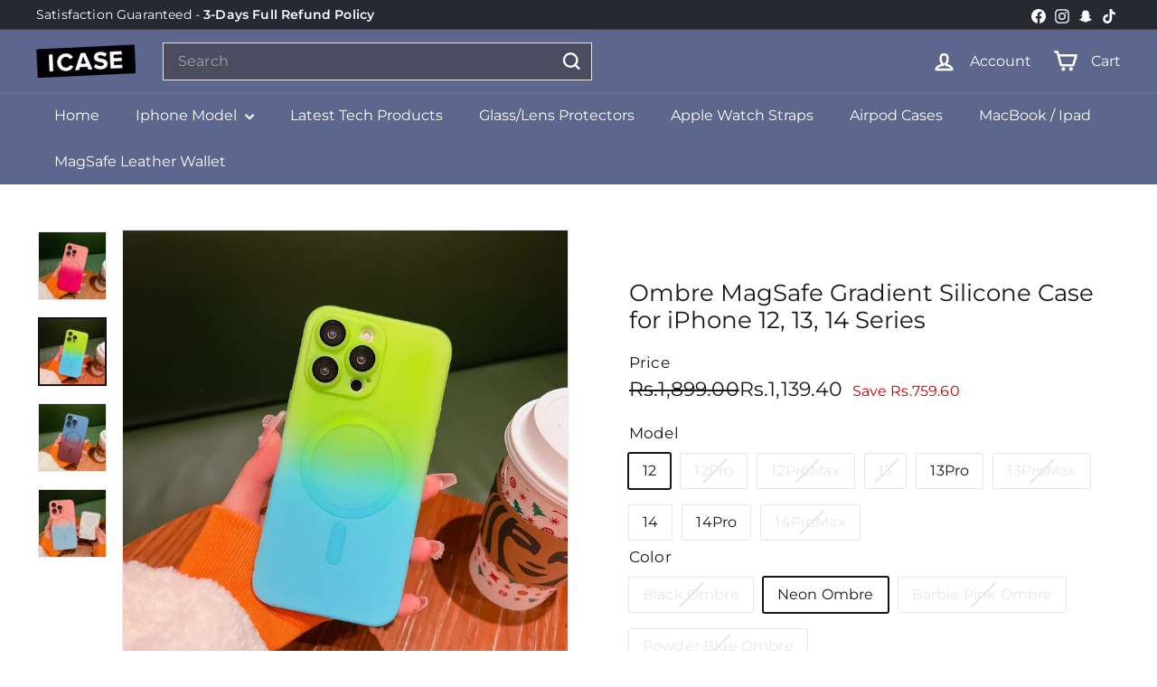

--- FILE ---
content_type: text/html; charset=utf-8
request_url: https://icase.pk/products/ombre-magsafe-gradient-silicone-case-for-iphone-12-13-14-series
body_size: 35277
content:
<!doctype html>
<html class="no-js" lang="en" dir="ltr">
  <head>
    <meta charset="utf-8">
    <meta http-equiv="X-UA-Compatible" content="IE=edge,chrome=1">
    <meta name="viewport" content="width=device-width,initial-scale=1">
    <meta name="theme-color" content="#f7cb05">
    <link rel="canonical" href="https://icase.pk/products/ombre-magsafe-gradient-silicone-case-for-iphone-12-13-14-series">
    <link rel="preconnect" href="https://fonts.shopifycdn.com" crossorigin>
    <link rel="dns-prefetch" href="https://ajax.googleapis.com">
    <link rel="dns-prefetch" href="https://maps.googleapis.com">
    <link rel="dns-prefetch" href="https://maps.gstatic.com"><link rel="shortcut icon" href="//icase.pk/cdn/shop/files/favicon-newlogo_32x32.png?v=1697210881" type="image/png">
<title>Ombre MagSafe Gradient Silicone Case for iPhone 12, 13, 14 Series &ndash; ICASE.PK</title>
<meta name="description" content="Protect and beautify your iPhone 12, 13, or 14 series with this gradient silicone case. Stylized with an ombre effect, this MagSafe-compatible case is designed for lasting durability and provides a snug fit for reliable protection. For a stunning, one-of-a-kind look, choose the Gradient Silicone Case. ">
<meta property="og:site_name" content="ICASE.PK">
<meta property="og:url" content="https://icase.pk/products/ombre-magsafe-gradient-silicone-case-for-iphone-12-13-14-series">
<meta property="og:title" content="Ombre MagSafe Gradient Silicone Case for iPhone 12, 13, 14 Series">
<meta property="og:type" content="product">
<meta property="og:description" content="Protect and beautify your iPhone 12, 13, or 14 series with this gradient silicone case. Stylized with an ombre effect, this MagSafe-compatible case is designed for lasting durability and provides a snug fit for reliable protection. For a stunning, one-of-a-kind look, choose the Gradient Silicone Case. "><meta property="og:image" content="http://icase.pk/cdn/shop/products/S77bfe6e8c52c43569772bdf3dde0109e9_1-832729.jpg?v=1696153294">
  <meta property="og:image:secure_url" content="https://icase.pk/cdn/shop/products/S77bfe6e8c52c43569772bdf3dde0109e9_1-832729.jpg?v=1696153294">
  <meta property="og:image:width" content="800">
  <meta property="og:image:height" content="800"><meta name="twitter:site" content="@">
<meta name="twitter:card" content="summary_large_image">
<meta name="twitter:title" content="Ombre MagSafe Gradient Silicone Case for iPhone 12, 13, 14 Series">
<meta name="twitter:description" content="Protect and beautify your iPhone 12, 13, or 14 series with this gradient silicone case. Stylized with an ombre effect, this MagSafe-compatible case is designed for lasting durability and provides a snug fit for reliable protection. For a stunning, one-of-a-kind look, choose the Gradient Silicone Case. ">

<style data-shopify>@font-face {
  font-family: Montserrat;
  font-weight: 400;
  font-style: normal;
  font-display: swap;
  src: url("//icase.pk/cdn/fonts/montserrat/montserrat_n4.81949fa0ac9fd2021e16436151e8eaa539321637.woff2") format("woff2"),
       url("//icase.pk/cdn/fonts/montserrat/montserrat_n4.a6c632ca7b62da89c3594789ba828388aac693fe.woff") format("woff");
}

  @font-face {
  font-family: Montserrat;
  font-weight: 400;
  font-style: normal;
  font-display: swap;
  src: url("//icase.pk/cdn/fonts/montserrat/montserrat_n4.81949fa0ac9fd2021e16436151e8eaa539321637.woff2") format("woff2"),
       url("//icase.pk/cdn/fonts/montserrat/montserrat_n4.a6c632ca7b62da89c3594789ba828388aac693fe.woff") format("woff");
}


  @font-face {
  font-family: Montserrat;
  font-weight: 600;
  font-style: normal;
  font-display: swap;
  src: url("//icase.pk/cdn/fonts/montserrat/montserrat_n6.1326b3e84230700ef15b3a29fb520639977513e0.woff2") format("woff2"),
       url("//icase.pk/cdn/fonts/montserrat/montserrat_n6.652f051080eb14192330daceed8cd53dfdc5ead9.woff") format("woff");
}

  @font-face {
  font-family: Montserrat;
  font-weight: 400;
  font-style: italic;
  font-display: swap;
  src: url("//icase.pk/cdn/fonts/montserrat/montserrat_i4.5a4ea298b4789e064f62a29aafc18d41f09ae59b.woff2") format("woff2"),
       url("//icase.pk/cdn/fonts/montserrat/montserrat_i4.072b5869c5e0ed5b9d2021e4c2af132e16681ad2.woff") format("woff");
}

  @font-face {
  font-family: Montserrat;
  font-weight: 600;
  font-style: italic;
  font-display: swap;
  src: url("//icase.pk/cdn/fonts/montserrat/montserrat_i6.e90155dd2f004112a61c0322d66d1f59dadfa84b.woff2") format("woff2"),
       url("//icase.pk/cdn/fonts/montserrat/montserrat_i6.41470518d8e9d7f1bcdd29a447c2397e5393943f.woff") format("woff");
}

</style><link href="//icase.pk/cdn/shop/t/22/assets/components.css?v=43712827778144619181742949311" rel="stylesheet" type="text/css" media="all" />

<style data-shopify>:root {
    --color-body: #ffffff;
    --color-body-alpha-005: rgba(255, 255, 255, 0.05);
    --color-body-dim: #f2f2f2;

    --color-border: #e7e7e7;

    --color-button-primary: #f7cb05;
    --color-button-primary-light: #fbd734;
    --color-button-primary-dim: #deb604;
    --color-button-primary-text: #343643;

    --color-cart-dot: #ffffff;
    --color-cart-dot-text: #0060d1;

    --color-footer: #5d668c;
    --color-footer-border: #e8e8e1;
    --color-footer-text: #ffffff;

    --color-link: #161618;

    --color-modal-bg: rgba(231, 231, 231, 0.6);

    --color-nav: #5d668c;
    --color-nav-search: #4b4d5e;
    --color-nav-text: #ffffff;

    --color-price: #161618;

    --color-sale-tag: #ca0000;
    --color-sale-tag-text: #ffffff;

    --color-scheme-1-text: #2f2f33;
    --color-scheme-1-bg: #d3dac9;
    --color-scheme-2-text: #ffffff;
    --color-scheme-2-bg: #343643;
    --color-scheme-3-text: #272831;
    --color-scheme-3-bg: #efebeb;

    --color-text-body: #161618;
    --color-text-body-alpha-005: rgba(22, 22, 24, 0.05);
    --color-text-body-alpha-008: rgba(22, 22, 24, 0.08);
    --color-text-savings: #ca0000;

    --color-toolbar: #272831;
    --color-toolbar-text: #ffffff;

    --url-ico-select: url(//icase.pk/cdn/shop/t/22/assets/ico-select.svg);
    --url-swirl-svg: url(//icase.pk/cdn/shop/t/22/assets/swirl.svg);

    --header-padding-bottom: 0;

    --page-top-padding: 35px;
    --page-narrow: 780px;
    --page-width-padding: 40px;
    --grid-gutter: 22px;
    --index-section-padding: 60px;
    --section-header-bottom: 40px;
    --collapsible-icon-width: 12px;

    --size-chart-margin: 30px 0;
    --size-chart-icon-margin: 5px;

    --newsletter-reminder-padding: 20px 30px 20px 25px;

    --text-frame-margin: 10px;

    /*Shop Pay Installments*/
    --color-body-text: #161618;
    --color-body: #ffffff;
    --color-bg: #ffffff;

    --type-header-primary: Montserrat;
    --type-header-fallback: sans-serif;
    --type-header-size: 30px;
    --type-header-weight: 400;
    --type-header-line-height: 1.2;
    --type-header-spacing: 0.0em;

    
      --type-header-transform: none;
    

    --type-base-primary:Montserrat;
    --type-base-fallback:sans-serif;
    --type-base-size: 16px;
    --type-base-weight: 400;
    --type-base-spacing: 0.01em;
    --type-base-line-height: 1.5;

    --color-small-image-bg: #ffffff;
    --color-small-image-bg-dark: #f7f7f7;
    --color-large-image-bg: #e7e7e7;
    --color-large-image-bg-light: #ffffff;

    --icon-stroke-width: 6px;
    --icon-stroke-line-join: round;

    
      --button-radius: 3px;
      --button-padding: 11px 25px;
    

    
      --roundness: 0;
    

    
      --grid-thickness: 2px;
    

    --product-tile-margin: 5%;
    --collection-tile-margin: 17%;

    --swatch-size: 40px;

    
      --swatch-border-radius: 50%;
    
  }

  @media screen and (max-width: 768px) {
    :root {
      --page-top-padding: 15px;
      --page-narrow: 330px;
      --page-width-padding: 17px;
      --grid-gutter: 16px;
      --index-section-padding: 40px;
      --section-header-bottom: 25px;
      --collapsible-icon-width: 10px;
      --text-frame-margin: 7px;
      --type-base-size: 14px;

      
        --roundness: 0;
        --button-padding: 9px 17px;
      
    }
  }</style><link href="//icase.pk/cdn/shop/t/22/assets/overrides.css?v=22777653670148856341742949312" rel="stylesheet" type="text/css" media="all" />
<style data-shopify>:root {
        --product-grid-padding: 12px;
      }</style><script async crossorigin fetchpriority="high" src="/cdn/shopifycloud/importmap-polyfill/es-modules-shim.2.4.0.js"></script>
<script>
      document.documentElement.className = document.documentElement.className.replace('no-js', 'js');

      window.theme = window.theme || {};

      theme.settings = {
        themeName: 'Expanse',
        themeVersion: '6.1.0', // x-release-please-version
      };
    </script><script type="importmap">
{
  "imports": {
    "@archetype-themes/custom-elements/base-media": "//icase.pk/cdn/shop/t/22/assets/base-media.js?v=180215418933095669231742949311",
    "@archetype-themes/custom-elements/disclosure": "//icase.pk/cdn/shop/t/22/assets/disclosure.js?v=182459945533096787091742949311",
    "@archetype-themes/custom-elements/header-search": "//icase.pk/cdn/shop/t/22/assets/header-search.js?v=14790263600647437351742949311",
    "@archetype-themes/custom-elements/product-recommendations": "//icase.pk/cdn/shop/t/22/assets/product-recommendations.js?v=76410797257285949611742949312",
    "@archetype-themes/custom-elements/swatches": "//icase.pk/cdn/shop/t/22/assets/swatches.js?v=115748111205220542111742949313",
    "@archetype-themes/custom-elements/theme-element": "//icase.pk/cdn/shop/t/22/assets/theme-element.js?v=23783870107938227301742949313",
    "@archetype-themes/modules/cart-form": "//icase.pk/cdn/shop/t/22/assets/cart-form.js?v=112467115607385685851742949311",
    "@archetype-themes/modules/clone-footer": "//icase.pk/cdn/shop/t/22/assets/clone-footer.js?v=65189253863211222311742949311",
    "@archetype-themes/modules/collection-sidebar": "//icase.pk/cdn/shop/t/22/assets/collection-sidebar.js?v=1325888889692973131742949311",
    "@archetype-themes/modules/drawers": "//icase.pk/cdn/shop/t/22/assets/drawers.js?v=133655453772475736011742949311",
    "@archetype-themes/modules/modal": "//icase.pk/cdn/shop/t/22/assets/modal.js?v=158707362359803246971742949312",
    "@archetype-themes/modules/nav-dropdown": "//icase.pk/cdn/shop/t/22/assets/nav-dropdown.js?v=161891049847192907061742949312",
    "@archetype-themes/modules/photoswipe": "//icase.pk/cdn/shop/t/22/assets/photoswipe.js?v=26893319410327140681742949312",
    "@archetype-themes/modules/slideshow": "//icase.pk/cdn/shop/t/22/assets/slideshow.js?v=126977017077271715931742949313",
    "@archetype-themes/utils/a11y": "//icase.pk/cdn/shop/t/22/assets/a11y.js?v=42141139595583154601742949311",
    "@archetype-themes/utils/ajax-renderer": "//icase.pk/cdn/shop/t/22/assets/ajax-renderer.js?v=17957378971572593961742949311",
    "@archetype-themes/utils/currency": "//icase.pk/cdn/shop/t/22/assets/currency.js?v=93335643952206747231742949311",
    "@archetype-themes/utils/events": "//icase.pk/cdn/shop/t/22/assets/events.js?v=41484686344495800011742949311",
    "@archetype-themes/utils/product-loader": "//icase.pk/cdn/shop/t/22/assets/product-loader.js?v=71947287259713254281742949312",
    "@archetype-themes/utils/resource-loader": "//icase.pk/cdn/shop/t/22/assets/resource-loader.js?v=81301169148003274841742949312",
    "@archetype-themes/utils/storage": "//icase.pk/cdn/shop/t/22/assets/storage.js?v=165714144265540632071742949313",
    "@archetype-themes/utils/theme-editor-event-handler-mixin": "//icase.pk/cdn/shop/t/22/assets/theme-editor-event-handler-mixin.js?v=114462069356338668731742949313",
    "@archetype-themes/utils/utils": "//icase.pk/cdn/shop/t/22/assets/utils.js?v=117964846174238173191742949313",
    "@archetype-themes/vendors/flickity": "//icase.pk/cdn/shop/t/22/assets/flickity.js?v=180040601754775719741742949311",
    "@archetype-themes/vendors/flickity-fade": "//icase.pk/cdn/shop/t/22/assets/flickity-fade.js?v=7618156608010510071742949311",
    "@archetype-themes/vendors/in-view": "//icase.pk/cdn/shop/t/22/assets/in-view.js?v=158303221847540477331742949311",
    "@archetype-themes/vendors/photoswipe-ui-default.min": "//icase.pk/cdn/shop/t/22/assets/photoswipe-ui-default.min.js?v=153569421128418950921742949312",
    "@archetype-themes/vendors/photoswipe.min": "//icase.pk/cdn/shop/t/22/assets/photoswipe.min.js?v=159595140210348923361742949312",
    "components/add-to-cart": "//icase.pk/cdn/shop/t/22/assets/add-to-cart.js?v=157761415605003885381742949311",
    "components/announcement-bar": "//icase.pk/cdn/shop/t/22/assets/announcement-bar.js?v=121029201872210647121742949311",
    "components/block-buy-buttons": "//icase.pk/cdn/shop/t/22/assets/block-buy-buttons.js?v=56380689241029412871742949311",
    "components/block-price": "//icase.pk/cdn/shop/t/22/assets/block-price.js?v=174793000406617112591742949311",
    "components/block-variant-picker": "//icase.pk/cdn/shop/t/22/assets/block-variant-picker.js?v=100675464509634971691742949311",
    "components/cart-note": "//icase.pk/cdn/shop/t/22/assets/cart-note.js?v=56198602689862001351742949311",
    "components/close-cart": "//icase.pk/cdn/shop/t/22/assets/close-cart.js?v=122851508247342011791742949311",
    "components/collapsible": "//icase.pk/cdn/shop/t/22/assets/collapsible.js?v=177773173634684916621742949311",
    "components/collection-mobile-filters": "//icase.pk/cdn/shop/t/22/assets/collection-mobile-filters.js?v=141085733159431533581742949311",
    "components/gift-card-recipient-form": "//icase.pk/cdn/shop/t/22/assets/gift-card-recipient-form.js?v=25114532869471163621742949311",
    "components/header-cart-drawer": "//icase.pk/cdn/shop/t/22/assets/header-cart-drawer.js?v=10438076937880405391742949311",
    "components/header-drawer": "//icase.pk/cdn/shop/t/22/assets/header-drawer.js?v=12194218155632391321742949311",
    "components/header-mobile-nav": "//icase.pk/cdn/shop/t/22/assets/header-mobile-nav.js?v=77324086688366174111742949311",
    "components/header-nav": "//icase.pk/cdn/shop/t/22/assets/header-nav.js?v=134448756228213604281742949311",
    "components/item-grid": "//icase.pk/cdn/shop/t/22/assets/item-grid.js?v=109905781791598941741742949312",
    "components/map": "//icase.pk/cdn/shop/t/22/assets/map.js?v=113321260895345124881742949312",
    "components/model-media": "//icase.pk/cdn/shop/t/22/assets/model-media.js?v=72293555598817173731742949312",
    "components/newsletter-reminder": "//icase.pk/cdn/shop/t/22/assets/newsletter-reminder.js?v=35744343425145152751742949312",
    "components/parallax-image": "//icase.pk/cdn/shop/t/22/assets/parallax-image.js?v=59188309605188605141742949312",
    "components/predictive-search": "//icase.pk/cdn/shop/t/22/assets/predictive-search.js?v=165210660372665716981742949312",
    "components/price-range": "//icase.pk/cdn/shop/t/22/assets/price-range.js?v=87243038936141742371742949312",
    "components/product-images": "//icase.pk/cdn/shop/t/22/assets/product-images.js?v=101208797313625026491742949312",
    "components/product-inventory": "//icase.pk/cdn/shop/t/22/assets/product-inventory.js?v=69607211263097186841742949312",
    "components/quantity-selector": "//icase.pk/cdn/shop/t/22/assets/quantity-selector.js?v=29811676615099985201742949312",
    "components/quick-add": "//icase.pk/cdn/shop/t/22/assets/quick-add.js?v=112070224713420499361742949312",
    "components/quick-shop": "//icase.pk/cdn/shop/t/22/assets/quick-shop.js?v=169214600794817870211742949312",
    "components/rte": "//icase.pk/cdn/shop/t/22/assets/rte.js?v=175428553801475883871742949312",
    "components/section-advanced-accordion": "//icase.pk/cdn/shop/t/22/assets/section-advanced-accordion.js?v=172994900201510659141742949312",
    "components/section-age-verification-popup": "//icase.pk/cdn/shop/t/22/assets/section-age-verification-popup.js?v=133696332194319723851742949312",
    "components/section-background-image-text": "//icase.pk/cdn/shop/t/22/assets/section-background-image-text.js?v=21722524035606903071742949312",
    "components/section-collection-header": "//icase.pk/cdn/shop/t/22/assets/section-collection-header.js?v=38468508189529151931742949312",
    "components/section-countdown": "//icase.pk/cdn/shop/t/22/assets/section-countdown.js?v=75237863181774550081742949312",
    "components/section-footer": "//icase.pk/cdn/shop/t/22/assets/section-footer.js?v=148713697742347807881742949312",
    "components/section-header": "//icase.pk/cdn/shop/t/22/assets/section-header.js?v=146891184291599232001742949312",
    "components/section-hotspots": "//icase.pk/cdn/shop/t/22/assets/section-hotspots.js?v=123038301200020945031742949312",
    "components/section-image-compare": "//icase.pk/cdn/shop/t/22/assets/section-image-compare.js?v=84708806597935999591742949312",
    "components/section-main-addresses": "//icase.pk/cdn/shop/t/22/assets/section-main-addresses.js?v=38269558316828166111742949312",
    "components/section-main-cart": "//icase.pk/cdn/shop/t/22/assets/section-main-cart.js?v=104282612614769570861742949312",
    "components/section-main-login": "//icase.pk/cdn/shop/t/22/assets/section-main-login.js?v=141583384861984065451742949312",
    "components/section-more-products-vendor": "//icase.pk/cdn/shop/t/22/assets/section-more-products-vendor.js?v=139037179476081649891742949312",
    "components/section-newsletter-popup": "//icase.pk/cdn/shop/t/22/assets/section-newsletter-popup.js?v=14748164573072822331742949312",
    "components/section-password-header": "//icase.pk/cdn/shop/t/22/assets/section-password-header.js?v=180461259096248157561742949312",
    "components/section-recently-viewed": "//icase.pk/cdn/shop/t/22/assets/section-recently-viewed.js?v=55908193119123770971742949312",
    "components/section-testimonials": "//icase.pk/cdn/shop/t/22/assets/section-testimonials.js?v=1105492954700041671742949312",
    "components/store-availability": "//icase.pk/cdn/shop/t/22/assets/store-availability.js?v=3599424513449990531742949313",
    "components/theme-editor": "//icase.pk/cdn/shop/t/22/assets/theme-editor.js?v=7962243367912863361742949313",
    "components/toggle-cart": "//icase.pk/cdn/shop/t/22/assets/toggle-cart.js?v=38431333347854231931742949313",
    "components/toggle-menu": "//icase.pk/cdn/shop/t/22/assets/toggle-menu.js?v=184417730195572818991742949313",
    "components/toggle-search": "//icase.pk/cdn/shop/t/22/assets/toggle-search.js?v=152152935064256525541742949313",
    "components/tool-tip": "//icase.pk/cdn/shop/t/22/assets/tool-tip.js?v=111952048857288946281742949313",
    "components/tool-tip-trigger": "//icase.pk/cdn/shop/t/22/assets/tool-tip-trigger.js?v=51579085798980736711742949313",
    "components/variant-sku": "//icase.pk/cdn/shop/t/22/assets/variant-sku.js?v=181636493864733257641742949313",
    "components/video-media": "//icase.pk/cdn/shop/t/22/assets/video-media.js?v=117747228584985477391742949313",
    "nouislider": "//icase.pk/cdn/shop/t/22/assets/nouislider.js?v=100438778919154896961742949312"
  }
}
</script>
<script>
  if (!(HTMLScriptElement.supports && HTMLScriptElement.supports('importmap'))) {
    const el = document.createElement('script')
    el.async = true
    el.src = "//icase.pk/cdn/shop/t/22/assets/es-module-shims.min.js?v=3197203922110785981742949311"
    document.head.appendChild(el)
  }
</script>

<script type="module" src="//icase.pk/cdn/shop/t/22/assets/is-land.min.js?v=92343381495565747271742949312"></script>



<script type="module">
  try {
    const importMap = document.querySelector('script[type="importmap"]')
    const importMapJson = JSON.parse(importMap.textContent)
    const importMapModules = Object.values(importMapJson.imports)
    for (let i = 0; i < importMapModules.length; i++) {
      const link = document.createElement('link')
      link.rel = 'modulepreload'
      link.href = importMapModules[i]
      document.head.appendChild(link)
    }
  } catch (e) {
    console.error(e)
  }
</script>

<script>window.performance && window.performance.mark && window.performance.mark('shopify.content_for_header.start');</script><meta name="google-site-verification" content="ZXZXezEmRhMrDmV5czReP0fkPLUMMhqYOsYbRXyT4Io">
<meta name="facebook-domain-verification" content="5lfb25gq9uu3brd3wg5vs7pngob1lc">
<meta id="shopify-digital-wallet" name="shopify-digital-wallet" content="/8041660527/digital_wallets/dialog">
<link rel="alternate" type="application/json+oembed" href="https://icase.pk/products/ombre-magsafe-gradient-silicone-case-for-iphone-12-13-14-series.oembed">
<script async="async" src="/checkouts/internal/preloads.js?locale=en-PK"></script>
<script id="shopify-features" type="application/json">{"accessToken":"94e157a76c8a1f6371e6e9093a7291a9","betas":["rich-media-storefront-analytics"],"domain":"icase.pk","predictiveSearch":true,"shopId":8041660527,"locale":"en"}</script>
<script>var Shopify = Shopify || {};
Shopify.shop = "icasepk.myshopify.com";
Shopify.locale = "en";
Shopify.currency = {"active":"PKR","rate":"1.0"};
Shopify.country = "PK";
Shopify.theme = {"name":"Updated copy of ICASE.PK","id":178170822965,"schema_name":"Expanse","schema_version":"6.1.0","theme_store_id":902,"role":"main"};
Shopify.theme.handle = "null";
Shopify.theme.style = {"id":null,"handle":null};
Shopify.cdnHost = "icase.pk/cdn";
Shopify.routes = Shopify.routes || {};
Shopify.routes.root = "/";</script>
<script type="module">!function(o){(o.Shopify=o.Shopify||{}).modules=!0}(window);</script>
<script>!function(o){function n(){var o=[];function n(){o.push(Array.prototype.slice.apply(arguments))}return n.q=o,n}var t=o.Shopify=o.Shopify||{};t.loadFeatures=n(),t.autoloadFeatures=n()}(window);</script>
<script id="shop-js-analytics" type="application/json">{"pageType":"product"}</script>
<script defer="defer" async type="module" src="//icase.pk/cdn/shopifycloud/shop-js/modules/v2/client.init-shop-cart-sync_BdyHc3Nr.en.esm.js"></script>
<script defer="defer" async type="module" src="//icase.pk/cdn/shopifycloud/shop-js/modules/v2/chunk.common_Daul8nwZ.esm.js"></script>
<script type="module">
  await import("//icase.pk/cdn/shopifycloud/shop-js/modules/v2/client.init-shop-cart-sync_BdyHc3Nr.en.esm.js");
await import("//icase.pk/cdn/shopifycloud/shop-js/modules/v2/chunk.common_Daul8nwZ.esm.js");

  window.Shopify.SignInWithShop?.initShopCartSync?.({"fedCMEnabled":true,"windoidEnabled":true});

</script>
<script>(function() {
  var isLoaded = false;
  function asyncLoad() {
    if (isLoaded) return;
    isLoaded = true;
    var urls = ["https:\/\/loox.io\/widget\/VJWAFt_QGi\/loox.1641592478177.js?shop=icasepk.myshopify.com","https:\/\/intg.snapchat.com\/shopify\/shopify-scevent-init.js?id=1ff8ae45-f3c2-4bca-8a0c-fdc4cc1369ad\u0026shop=icasepk.myshopify.com"];
    for (var i = 0; i < urls.length; i++) {
      var s = document.createElement('script');
      s.type = 'text/javascript';
      s.async = true;
      s.src = urls[i];
      var x = document.getElementsByTagName('script')[0];
      x.parentNode.insertBefore(s, x);
    }
  };
  if(window.attachEvent) {
    window.attachEvent('onload', asyncLoad);
  } else {
    window.addEventListener('load', asyncLoad, false);
  }
})();</script>
<script id="__st">var __st={"a":8041660527,"offset":18000,"reqid":"66883efc-65ce-4d93-967f-5d9f01b5ec0a-1768963554","pageurl":"icase.pk\/products\/ombre-magsafe-gradient-silicone-case-for-iphone-12-13-14-series","u":"e01536c77d9a","p":"product","rtyp":"product","rid":8551120011573};</script>
<script>window.ShopifyPaypalV4VisibilityTracking = true;</script>
<script id="captcha-bootstrap">!function(){'use strict';const t='contact',e='account',n='new_comment',o=[[t,t],['blogs',n],['comments',n],[t,'customer']],c=[[e,'customer_login'],[e,'guest_login'],[e,'recover_customer_password'],[e,'create_customer']],r=t=>t.map((([t,e])=>`form[action*='/${t}']:not([data-nocaptcha='true']) input[name='form_type'][value='${e}']`)).join(','),a=t=>()=>t?[...document.querySelectorAll(t)].map((t=>t.form)):[];function s(){const t=[...o],e=r(t);return a(e)}const i='password',u='form_key',d=['recaptcha-v3-token','g-recaptcha-response','h-captcha-response',i],f=()=>{try{return window.sessionStorage}catch{return}},m='__shopify_v',_=t=>t.elements[u];function p(t,e,n=!1){try{const o=window.sessionStorage,c=JSON.parse(o.getItem(e)),{data:r}=function(t){const{data:e,action:n}=t;return t[m]||n?{data:e,action:n}:{data:t,action:n}}(c);for(const[e,n]of Object.entries(r))t.elements[e]&&(t.elements[e].value=n);n&&o.removeItem(e)}catch(o){console.error('form repopulation failed',{error:o})}}const l='form_type',E='cptcha';function T(t){t.dataset[E]=!0}const w=window,h=w.document,L='Shopify',v='ce_forms',y='captcha';let A=!1;((t,e)=>{const n=(g='f06e6c50-85a8-45c8-87d0-21a2b65856fe',I='https://cdn.shopify.com/shopifycloud/storefront-forms-hcaptcha/ce_storefront_forms_captcha_hcaptcha.v1.5.2.iife.js',D={infoText:'Protected by hCaptcha',privacyText:'Privacy',termsText:'Terms'},(t,e,n)=>{const o=w[L][v],c=o.bindForm;if(c)return c(t,g,e,D).then(n);var r;o.q.push([[t,g,e,D],n]),r=I,A||(h.body.append(Object.assign(h.createElement('script'),{id:'captcha-provider',async:!0,src:r})),A=!0)});var g,I,D;w[L]=w[L]||{},w[L][v]=w[L][v]||{},w[L][v].q=[],w[L][y]=w[L][y]||{},w[L][y].protect=function(t,e){n(t,void 0,e),T(t)},Object.freeze(w[L][y]),function(t,e,n,w,h,L){const[v,y,A,g]=function(t,e,n){const i=e?o:[],u=t?c:[],d=[...i,...u],f=r(d),m=r(i),_=r(d.filter((([t,e])=>n.includes(e))));return[a(f),a(m),a(_),s()]}(w,h,L),I=t=>{const e=t.target;return e instanceof HTMLFormElement?e:e&&e.form},D=t=>v().includes(t);t.addEventListener('submit',(t=>{const e=I(t);if(!e)return;const n=D(e)&&!e.dataset.hcaptchaBound&&!e.dataset.recaptchaBound,o=_(e),c=g().includes(e)&&(!o||!o.value);(n||c)&&t.preventDefault(),c&&!n&&(function(t){try{if(!f())return;!function(t){const e=f();if(!e)return;const n=_(t);if(!n)return;const o=n.value;o&&e.removeItem(o)}(t);const e=Array.from(Array(32),(()=>Math.random().toString(36)[2])).join('');!function(t,e){_(t)||t.append(Object.assign(document.createElement('input'),{type:'hidden',name:u})),t.elements[u].value=e}(t,e),function(t,e){const n=f();if(!n)return;const o=[...t.querySelectorAll(`input[type='${i}']`)].map((({name:t})=>t)),c=[...d,...o],r={};for(const[a,s]of new FormData(t).entries())c.includes(a)||(r[a]=s);n.setItem(e,JSON.stringify({[m]:1,action:t.action,data:r}))}(t,e)}catch(e){console.error('failed to persist form',e)}}(e),e.submit())}));const S=(t,e)=>{t&&!t.dataset[E]&&(n(t,e.some((e=>e===t))),T(t))};for(const o of['focusin','change'])t.addEventListener(o,(t=>{const e=I(t);D(e)&&S(e,y())}));const B=e.get('form_key'),M=e.get(l),P=B&&M;t.addEventListener('DOMContentLoaded',(()=>{const t=y();if(P)for(const e of t)e.elements[l].value===M&&p(e,B);[...new Set([...A(),...v().filter((t=>'true'===t.dataset.shopifyCaptcha))])].forEach((e=>S(e,t)))}))}(h,new URLSearchParams(w.location.search),n,t,e,['guest_login'])})(!0,!0)}();</script>
<script integrity="sha256-4kQ18oKyAcykRKYeNunJcIwy7WH5gtpwJnB7kiuLZ1E=" data-source-attribution="shopify.loadfeatures" defer="defer" src="//icase.pk/cdn/shopifycloud/storefront/assets/storefront/load_feature-a0a9edcb.js" crossorigin="anonymous"></script>
<script data-source-attribution="shopify.dynamic_checkout.dynamic.init">var Shopify=Shopify||{};Shopify.PaymentButton=Shopify.PaymentButton||{isStorefrontPortableWallets:!0,init:function(){window.Shopify.PaymentButton.init=function(){};var t=document.createElement("script");t.src="https://icase.pk/cdn/shopifycloud/portable-wallets/latest/portable-wallets.en.js",t.type="module",document.head.appendChild(t)}};
</script>
<script data-source-attribution="shopify.dynamic_checkout.buyer_consent">
  function portableWalletsHideBuyerConsent(e){var t=document.getElementById("shopify-buyer-consent"),n=document.getElementById("shopify-subscription-policy-button");t&&n&&(t.classList.add("hidden"),t.setAttribute("aria-hidden","true"),n.removeEventListener("click",e))}function portableWalletsShowBuyerConsent(e){var t=document.getElementById("shopify-buyer-consent"),n=document.getElementById("shopify-subscription-policy-button");t&&n&&(t.classList.remove("hidden"),t.removeAttribute("aria-hidden"),n.addEventListener("click",e))}window.Shopify?.PaymentButton&&(window.Shopify.PaymentButton.hideBuyerConsent=portableWalletsHideBuyerConsent,window.Shopify.PaymentButton.showBuyerConsent=portableWalletsShowBuyerConsent);
</script>
<script>
  function portableWalletsCleanup(e){e&&e.src&&console.error("Failed to load portable wallets script "+e.src);var t=document.querySelectorAll("shopify-accelerated-checkout .shopify-payment-button__skeleton, shopify-accelerated-checkout-cart .wallet-cart-button__skeleton"),e=document.getElementById("shopify-buyer-consent");for(let e=0;e<t.length;e++)t[e].remove();e&&e.remove()}function portableWalletsNotLoadedAsModule(e){e instanceof ErrorEvent&&"string"==typeof e.message&&e.message.includes("import.meta")&&"string"==typeof e.filename&&e.filename.includes("portable-wallets")&&(window.removeEventListener("error",portableWalletsNotLoadedAsModule),window.Shopify.PaymentButton.failedToLoad=e,"loading"===document.readyState?document.addEventListener("DOMContentLoaded",window.Shopify.PaymentButton.init):window.Shopify.PaymentButton.init())}window.addEventListener("error",portableWalletsNotLoadedAsModule);
</script>

<script type="module" src="https://icase.pk/cdn/shopifycloud/portable-wallets/latest/portable-wallets.en.js" onError="portableWalletsCleanup(this)" crossorigin="anonymous"></script>
<script nomodule>
  document.addEventListener("DOMContentLoaded", portableWalletsCleanup);
</script>

<link id="shopify-accelerated-checkout-styles" rel="stylesheet" media="screen" href="https://icase.pk/cdn/shopifycloud/portable-wallets/latest/accelerated-checkout-backwards-compat.css" crossorigin="anonymous">
<style id="shopify-accelerated-checkout-cart">
        #shopify-buyer-consent {
  margin-top: 1em;
  display: inline-block;
  width: 100%;
}

#shopify-buyer-consent.hidden {
  display: none;
}

#shopify-subscription-policy-button {
  background: none;
  border: none;
  padding: 0;
  text-decoration: underline;
  font-size: inherit;
  cursor: pointer;
}

#shopify-subscription-policy-button::before {
  box-shadow: none;
}

      </style>

<script>window.performance && window.performance.mark && window.performance.mark('shopify.content_for_header.end');</script>

    <script src="//icase.pk/cdn/shop/t/22/assets/theme.js?v=113616480651186619411742949313" defer="defer"></script>
  <!-- BEGIN app block: shopify://apps/webrex-ai-seo-optimizer/blocks/webrexSeoEmbed/b26797ad-bb4d-48f5-8ef3-7c561521049c -->




  <!-- BEGIN app snippet: productSnippet -->
<script type="application/ld+json" class="ws_schema">
      
        {
            "@context": "https://schema.org",
            "@type":"Product",
            "@id": "https://icase.pk/products/ombre-magsafe-gradient-silicone-case-for-iphone-12-13-14-series#product",
            "url": "https://icase.pk/products/ombre-magsafe-gradient-silicone-case-for-iphone-12-13-14-series",
            "name": "Ombre MagSafe Gradient Silicone Case for iPhone 12, 13, 14 Series",
            "image": "https://icase.pk/cdn/shop/products/S77bfe6e8c52c43569772bdf3dde0109e9_1-832729.jpg?v=1696153294",
            "description": "Protect and beautify your iPhone 12, 13, or 14 series with this gradient silicone case. Stylized with an ombre effect, this MagSafe-compatible case is designed for lasting durability and provides a snug fit for reliable protection. For a stunning, one-of-a-kind look, choose the Gradient Silicone Case. ",
            "brand": {
              "@type": "Brand",
              "name": "ICASE.PK"
            },
            "sku":"", 
            

  

 "aggregateRating": {
    "@type": "AggregateRating",
    "ratingValue": "5.0",
    "reviewCount": 6
  },


            "offers":[
                {
                  "@type": "Offer",
                  "url": "https://icase.pk/products/ombre-magsafe-gradient-silicone-case-for-iphone-12-13-14-series?variant=46323579650357",
                  "itemCondition": "https://schema.org/NewCondition",
                  "availability": "https://schema.org/OutOfStock",
                  "price": "1139.4",
                  "priceCurrency": "PKR",
                  "priceValidUntil": "2026-02-20",
                  "priceSpecification": {
                    "@type": "UnitPriceSpecification",
                    "priceType": "https://schema.org/StrikethroughPrice",
                    "price":"1899.0",
                    "priceCurrency": "PKR"
                  },
                  "sku":""
                    },
              
                {
                  "@type": "Offer",
                  "url": "https://icase.pk/products/ombre-magsafe-gradient-silicone-case-for-iphone-12-13-14-series?variant=46323579683125",
                  "itemCondition": "https://schema.org/NewCondition",
                  "availability": "https://schema.org/InStock",
                  "price": "1139.4",
                  "priceCurrency": "PKR",
                  "priceValidUntil": "2026-02-20",
                  "priceSpecification": {
                    "@type": "UnitPriceSpecification",
                    "priceType": "https://schema.org/StrikethroughPrice",
                    "price":"1899.0",
                    "priceCurrency": "PKR"
                  },
                  "sku":""
                    },
              
                {
                  "@type": "Offer",
                  "url": "https://icase.pk/products/ombre-magsafe-gradient-silicone-case-for-iphone-12-13-14-series?variant=46323579715893",
                  "itemCondition": "https://schema.org/NewCondition",
                  "availability": "https://schema.org/OutOfStock",
                  "price": "1139.4",
                  "priceCurrency": "PKR",
                  "priceValidUntil": "2026-02-20",
                  "priceSpecification": {
                    "@type": "UnitPriceSpecification",
                    "priceType": "https://schema.org/StrikethroughPrice",
                    "price":"1899.0",
                    "priceCurrency": "PKR"
                  },
                  "sku":""
                    },
              
                {
                  "@type": "Offer",
                  "url": "https://icase.pk/products/ombre-magsafe-gradient-silicone-case-for-iphone-12-13-14-series?variant=47038303207733",
                  "itemCondition": "https://schema.org/NewCondition",
                  "availability": "https://schema.org/OutOfStock",
                  "price": "1139.4",
                  "priceCurrency": "PKR",
                  "priceValidUntil": "2026-02-20",
                  "priceSpecification": {
                    "@type": "UnitPriceSpecification",
                    "priceType": "https://schema.org/StrikethroughPrice",
                    "price":"1899.0",
                    "priceCurrency": "PKR"
                  },
                  "sku":""
                    },
              
                {
                  "@type": "Offer",
                  "url": "https://icase.pk/products/ombre-magsafe-gradient-silicone-case-for-iphone-12-13-14-series?variant=46323579748661",
                  "itemCondition": "https://schema.org/NewCondition",
                  "availability": "https://schema.org/OutOfStock",
                  "price": "1139.4",
                  "priceCurrency": "PKR",
                  "priceValidUntil": "2026-02-20",
                  "priceSpecification": {
                    "@type": "UnitPriceSpecification",
                    "priceType": "https://schema.org/StrikethroughPrice",
                    "price":"1899.0",
                    "priceCurrency": "PKR"
                  },
                  "sku":""
                    },
              
                {
                  "@type": "Offer",
                  "url": "https://icase.pk/products/ombre-magsafe-gradient-silicone-case-for-iphone-12-13-14-series?variant=46323579781429",
                  "itemCondition": "https://schema.org/NewCondition",
                  "availability": "https://schema.org/OutOfStock",
                  "price": "1139.4",
                  "priceCurrency": "PKR",
                  "priceValidUntil": "2026-02-20",
                  "priceSpecification": {
                    "@type": "UnitPriceSpecification",
                    "priceType": "https://schema.org/StrikethroughPrice",
                    "price":"1899.0",
                    "priceCurrency": "PKR"
                  },
                  "sku":""
                    },
              
                {
                  "@type": "Offer",
                  "url": "https://icase.pk/products/ombre-magsafe-gradient-silicone-case-for-iphone-12-13-14-series?variant=46323579814197",
                  "itemCondition": "https://schema.org/NewCondition",
                  "availability": "https://schema.org/OutOfStock",
                  "price": "1139.4",
                  "priceCurrency": "PKR",
                  "priceValidUntil": "2026-02-20",
                  "priceSpecification": {
                    "@type": "UnitPriceSpecification",
                    "priceType": "https://schema.org/StrikethroughPrice",
                    "price":"1899.0",
                    "priceCurrency": "PKR"
                  },
                  "sku":""
                    },
              
                {
                  "@type": "Offer",
                  "url": "https://icase.pk/products/ombre-magsafe-gradient-silicone-case-for-iphone-12-13-14-series?variant=47038303240501",
                  "itemCondition": "https://schema.org/NewCondition",
                  "availability": "https://schema.org/OutOfStock",
                  "price": "1139.4",
                  "priceCurrency": "PKR",
                  "priceValidUntil": "2026-02-20",
                  "priceSpecification": {
                    "@type": "UnitPriceSpecification",
                    "priceType": "https://schema.org/StrikethroughPrice",
                    "price":"1899.0",
                    "priceCurrency": "PKR"
                  },
                  "sku":""
                    },
              
                {
                  "@type": "Offer",
                  "url": "https://icase.pk/products/ombre-magsafe-gradient-silicone-case-for-iphone-12-13-14-series?variant=46323579846965",
                  "itemCondition": "https://schema.org/NewCondition",
                  "availability": "https://schema.org/OutOfStock",
                  "price": "1139.4",
                  "priceCurrency": "PKR",
                  "priceValidUntil": "2026-02-20",
                  "priceSpecification": {
                    "@type": "UnitPriceSpecification",
                    "priceType": "https://schema.org/StrikethroughPrice",
                    "price":"1899.0",
                    "priceCurrency": "PKR"
                  },
                  "sku":""
                    },
              
                {
                  "@type": "Offer",
                  "url": "https://icase.pk/products/ombre-magsafe-gradient-silicone-case-for-iphone-12-13-14-series?variant=46323579879733",
                  "itemCondition": "https://schema.org/NewCondition",
                  "availability": "https://schema.org/OutOfStock",
                  "price": "1139.4",
                  "priceCurrency": "PKR",
                  "priceValidUntil": "2026-02-20",
                  "priceSpecification": {
                    "@type": "UnitPriceSpecification",
                    "priceType": "https://schema.org/StrikethroughPrice",
                    "price":"1899.0",
                    "priceCurrency": "PKR"
                  },
                  "sku":""
                    },
              
                {
                  "@type": "Offer",
                  "url": "https://icase.pk/products/ombre-magsafe-gradient-silicone-case-for-iphone-12-13-14-series?variant=46323579912501",
                  "itemCondition": "https://schema.org/NewCondition",
                  "availability": "https://schema.org/OutOfStock",
                  "price": "1139.4",
                  "priceCurrency": "PKR",
                  "priceValidUntil": "2026-02-20",
                  "priceSpecification": {
                    "@type": "UnitPriceSpecification",
                    "priceType": "https://schema.org/StrikethroughPrice",
                    "price":"1899.0",
                    "priceCurrency": "PKR"
                  },
                  "sku":""
                    },
              
                {
                  "@type": "Offer",
                  "url": "https://icase.pk/products/ombre-magsafe-gradient-silicone-case-for-iphone-12-13-14-series?variant=47038303273269",
                  "itemCondition": "https://schema.org/NewCondition",
                  "availability": "https://schema.org/OutOfStock",
                  "price": "1139.4",
                  "priceCurrency": "PKR",
                  "priceValidUntil": "2026-02-20",
                  "priceSpecification": {
                    "@type": "UnitPriceSpecification",
                    "priceType": "https://schema.org/StrikethroughPrice",
                    "price":"1899.0",
                    "priceCurrency": "PKR"
                  },
                  "sku":""
                    },
              
                {
                  "@type": "Offer",
                  "url": "https://icase.pk/products/ombre-magsafe-gradient-silicone-case-for-iphone-12-13-14-series?variant=46323579945269",
                  "itemCondition": "https://schema.org/NewCondition",
                  "availability": "https://schema.org/OutOfStock",
                  "price": "1139.4",
                  "priceCurrency": "PKR",
                  "priceValidUntil": "2026-02-20",
                  "priceSpecification": {
                    "@type": "UnitPriceSpecification",
                    "priceType": "https://schema.org/StrikethroughPrice",
                    "price":"1899.0",
                    "priceCurrency": "PKR"
                  },
                  "sku":""
                    },
              
                {
                  "@type": "Offer",
                  "url": "https://icase.pk/products/ombre-magsafe-gradient-silicone-case-for-iphone-12-13-14-series?variant=46323579978037",
                  "itemCondition": "https://schema.org/NewCondition",
                  "availability": "https://schema.org/OutOfStock",
                  "price": "1139.4",
                  "priceCurrency": "PKR",
                  "priceValidUntil": "2026-02-20",
                  "priceSpecification": {
                    "@type": "UnitPriceSpecification",
                    "priceType": "https://schema.org/StrikethroughPrice",
                    "price":"1899.0",
                    "priceCurrency": "PKR"
                  },
                  "sku":""
                    },
              
                {
                  "@type": "Offer",
                  "url": "https://icase.pk/products/ombre-magsafe-gradient-silicone-case-for-iphone-12-13-14-series?variant=46323580010805",
                  "itemCondition": "https://schema.org/NewCondition",
                  "availability": "https://schema.org/OutOfStock",
                  "price": "1139.4",
                  "priceCurrency": "PKR",
                  "priceValidUntil": "2026-02-20",
                  "priceSpecification": {
                    "@type": "UnitPriceSpecification",
                    "priceType": "https://schema.org/StrikethroughPrice",
                    "price":"1899.0",
                    "priceCurrency": "PKR"
                  },
                  "sku":""
                    },
              
                {
                  "@type": "Offer",
                  "url": "https://icase.pk/products/ombre-magsafe-gradient-silicone-case-for-iphone-12-13-14-series?variant=47038303306037",
                  "itemCondition": "https://schema.org/NewCondition",
                  "availability": "https://schema.org/OutOfStock",
                  "price": "1139.4",
                  "priceCurrency": "PKR",
                  "priceValidUntil": "2026-02-20",
                  "priceSpecification": {
                    "@type": "UnitPriceSpecification",
                    "priceType": "https://schema.org/StrikethroughPrice",
                    "price":"1899.0",
                    "priceCurrency": "PKR"
                  },
                  "sku":""
                    },
              
                {
                  "@type": "Offer",
                  "url": "https://icase.pk/products/ombre-magsafe-gradient-silicone-case-for-iphone-12-13-14-series?variant=46323580043573",
                  "itemCondition": "https://schema.org/NewCondition",
                  "availability": "https://schema.org/OutOfStock",
                  "price": "1139.4",
                  "priceCurrency": "PKR",
                  "priceValidUntil": "2026-02-20",
                  "priceSpecification": {
                    "@type": "UnitPriceSpecification",
                    "priceType": "https://schema.org/StrikethroughPrice",
                    "price":"1899.0",
                    "priceCurrency": "PKR"
                  },
                  "sku":""
                    },
              
                {
                  "@type": "Offer",
                  "url": "https://icase.pk/products/ombre-magsafe-gradient-silicone-case-for-iphone-12-13-14-series?variant=46323580076341",
                  "itemCondition": "https://schema.org/NewCondition",
                  "availability": "https://schema.org/InStock",
                  "price": "1139.4",
                  "priceCurrency": "PKR",
                  "priceValidUntil": "2026-02-20",
                  "priceSpecification": {
                    "@type": "UnitPriceSpecification",
                    "priceType": "https://schema.org/StrikethroughPrice",
                    "price":"1899.0",
                    "priceCurrency": "PKR"
                  },
                  "sku":""
                    },
              
                {
                  "@type": "Offer",
                  "url": "https://icase.pk/products/ombre-magsafe-gradient-silicone-case-for-iphone-12-13-14-series?variant=46323580109109",
                  "itemCondition": "https://schema.org/NewCondition",
                  "availability": "https://schema.org/OutOfStock",
                  "price": "1139.4",
                  "priceCurrency": "PKR",
                  "priceValidUntil": "2026-02-20",
                  "priceSpecification": {
                    "@type": "UnitPriceSpecification",
                    "priceType": "https://schema.org/StrikethroughPrice",
                    "price":"1899.0",
                    "priceCurrency": "PKR"
                  },
                  "sku":""
                    },
              
                {
                  "@type": "Offer",
                  "url": "https://icase.pk/products/ombre-magsafe-gradient-silicone-case-for-iphone-12-13-14-series?variant=47038303338805",
                  "itemCondition": "https://schema.org/NewCondition",
                  "availability": "https://schema.org/OutOfStock",
                  "price": "1139.4",
                  "priceCurrency": "PKR",
                  "priceValidUntil": "2026-02-20",
                  "priceSpecification": {
                    "@type": "UnitPriceSpecification",
                    "priceType": "https://schema.org/StrikethroughPrice",
                    "price":"1899.0",
                    "priceCurrency": "PKR"
                  },
                  "sku":""
                    },
              
                {
                  "@type": "Offer",
                  "url": "https://icase.pk/products/ombre-magsafe-gradient-silicone-case-for-iphone-12-13-14-series?variant=46323580141877",
                  "itemCondition": "https://schema.org/NewCondition",
                  "availability": "https://schema.org/OutOfStock",
                  "price": "1139.4",
                  "priceCurrency": "PKR",
                  "priceValidUntil": "2026-02-20",
                  "priceSpecification": {
                    "@type": "UnitPriceSpecification",
                    "priceType": "https://schema.org/StrikethroughPrice",
                    "price":"1899.0",
                    "priceCurrency": "PKR"
                  },
                  "sku":""
                    },
              
                {
                  "@type": "Offer",
                  "url": "https://icase.pk/products/ombre-magsafe-gradient-silicone-case-for-iphone-12-13-14-series?variant=46323580174645",
                  "itemCondition": "https://schema.org/NewCondition",
                  "availability": "https://schema.org/OutOfStock",
                  "price": "1139.4",
                  "priceCurrency": "PKR",
                  "priceValidUntil": "2026-02-20",
                  "priceSpecification": {
                    "@type": "UnitPriceSpecification",
                    "priceType": "https://schema.org/StrikethroughPrice",
                    "price":"1899.0",
                    "priceCurrency": "PKR"
                  },
                  "sku":""
                    },
              
                {
                  "@type": "Offer",
                  "url": "https://icase.pk/products/ombre-magsafe-gradient-silicone-case-for-iphone-12-13-14-series?variant=46323580207413",
                  "itemCondition": "https://schema.org/NewCondition",
                  "availability": "https://schema.org/OutOfStock",
                  "price": "1139.4",
                  "priceCurrency": "PKR",
                  "priceValidUntil": "2026-02-20",
                  "priceSpecification": {
                    "@type": "UnitPriceSpecification",
                    "priceType": "https://schema.org/StrikethroughPrice",
                    "price":"1899.0",
                    "priceCurrency": "PKR"
                  },
                  "sku":""
                    },
              
                {
                  "@type": "Offer",
                  "url": "https://icase.pk/products/ombre-magsafe-gradient-silicone-case-for-iphone-12-13-14-series?variant=47038303371573",
                  "itemCondition": "https://schema.org/NewCondition",
                  "availability": "https://schema.org/OutOfStock",
                  "price": "1139.4",
                  "priceCurrency": "PKR",
                  "priceValidUntil": "2026-02-20",
                  "priceSpecification": {
                    "@type": "UnitPriceSpecification",
                    "priceType": "https://schema.org/StrikethroughPrice",
                    "price":"1899.0",
                    "priceCurrency": "PKR"
                  },
                  "sku":""
                    },
              
                {
                  "@type": "Offer",
                  "url": "https://icase.pk/products/ombre-magsafe-gradient-silicone-case-for-iphone-12-13-14-series?variant=46323580240181",
                  "itemCondition": "https://schema.org/NewCondition",
                  "availability": "https://schema.org/InStock",
                  "price": "1139.4",
                  "priceCurrency": "PKR",
                  "priceValidUntil": "2026-02-20",
                  "priceSpecification": {
                    "@type": "UnitPriceSpecification",
                    "priceType": "https://schema.org/StrikethroughPrice",
                    "price":"1899.0",
                    "priceCurrency": "PKR"
                  },
                  "sku":""
                    },
              
                {
                  "@type": "Offer",
                  "url": "https://icase.pk/products/ombre-magsafe-gradient-silicone-case-for-iphone-12-13-14-series?variant=46323580272949",
                  "itemCondition": "https://schema.org/NewCondition",
                  "availability": "https://schema.org/InStock",
                  "price": "1139.4",
                  "priceCurrency": "PKR",
                  "priceValidUntil": "2026-02-20",
                  "priceSpecification": {
                    "@type": "UnitPriceSpecification",
                    "priceType": "https://schema.org/StrikethroughPrice",
                    "price":"1899.0",
                    "priceCurrency": "PKR"
                  },
                  "sku":""
                    },
              
                {
                  "@type": "Offer",
                  "url": "https://icase.pk/products/ombre-magsafe-gradient-silicone-case-for-iphone-12-13-14-series?variant=46323580305717",
                  "itemCondition": "https://schema.org/NewCondition",
                  "availability": "https://schema.org/InStock",
                  "price": "1139.4",
                  "priceCurrency": "PKR",
                  "priceValidUntil": "2026-02-20",
                  "priceSpecification": {
                    "@type": "UnitPriceSpecification",
                    "priceType": "https://schema.org/StrikethroughPrice",
                    "price":"1899.0",
                    "priceCurrency": "PKR"
                  },
                  "sku":""
                    },
              
                {
                  "@type": "Offer",
                  "url": "https://icase.pk/products/ombre-magsafe-gradient-silicone-case-for-iphone-12-13-14-series?variant=47038303404341",
                  "itemCondition": "https://schema.org/NewCondition",
                  "availability": "https://schema.org/OutOfStock",
                  "price": "1139.4",
                  "priceCurrency": "PKR",
                  "priceValidUntil": "2026-02-20",
                  "priceSpecification": {
                    "@type": "UnitPriceSpecification",
                    "priceType": "https://schema.org/StrikethroughPrice",
                    "price":"1899.0",
                    "priceCurrency": "PKR"
                  },
                  "sku":""
                    },
              
                {
                  "@type": "Offer",
                  "url": "https://icase.pk/products/ombre-magsafe-gradient-silicone-case-for-iphone-12-13-14-series?variant=46323580338485",
                  "itemCondition": "https://schema.org/NewCondition",
                  "availability": "https://schema.org/OutOfStock",
                  "price": "1139.4",
                  "priceCurrency": "PKR",
                  "priceValidUntil": "2026-02-20",
                  "priceSpecification": {
                    "@type": "UnitPriceSpecification",
                    "priceType": "https://schema.org/StrikethroughPrice",
                    "price":"1899.0",
                    "priceCurrency": "PKR"
                  },
                  "sku":""
                    },
              
                {
                  "@type": "Offer",
                  "url": "https://icase.pk/products/ombre-magsafe-gradient-silicone-case-for-iphone-12-13-14-series?variant=46323580371253",
                  "itemCondition": "https://schema.org/NewCondition",
                  "availability": "https://schema.org/InStock",
                  "price": "1139.4",
                  "priceCurrency": "PKR",
                  "priceValidUntil": "2026-02-20",
                  "priceSpecification": {
                    "@type": "UnitPriceSpecification",
                    "priceType": "https://schema.org/StrikethroughPrice",
                    "price":"1899.0",
                    "priceCurrency": "PKR"
                  },
                  "sku":""
                    },
              
                {
                  "@type": "Offer",
                  "url": "https://icase.pk/products/ombre-magsafe-gradient-silicone-case-for-iphone-12-13-14-series?variant=46323580404021",
                  "itemCondition": "https://schema.org/NewCondition",
                  "availability": "https://schema.org/OutOfStock",
                  "price": "1139.4",
                  "priceCurrency": "PKR",
                  "priceValidUntil": "2026-02-20",
                  "priceSpecification": {
                    "@type": "UnitPriceSpecification",
                    "priceType": "https://schema.org/StrikethroughPrice",
                    "price":"1899.0",
                    "priceCurrency": "PKR"
                  },
                  "sku":""
                    },
              
                {
                  "@type": "Offer",
                  "url": "https://icase.pk/products/ombre-magsafe-gradient-silicone-case-for-iphone-12-13-14-series?variant=47038303437109",
                  "itemCondition": "https://schema.org/NewCondition",
                  "availability": "https://schema.org/OutOfStock",
                  "price": "1139.4",
                  "priceCurrency": "PKR",
                  "priceValidUntil": "2026-02-20",
                  "priceSpecification": {
                    "@type": "UnitPriceSpecification",
                    "priceType": "https://schema.org/StrikethroughPrice",
                    "price":"1899.0",
                    "priceCurrency": "PKR"
                  },
                  "sku":""
                    },
              
                {
                  "@type": "Offer",
                  "url": "https://icase.pk/products/ombre-magsafe-gradient-silicone-case-for-iphone-12-13-14-series?variant=46323580436789",
                  "itemCondition": "https://schema.org/NewCondition",
                  "availability": "https://schema.org/OutOfStock",
                  "price": "1139.4",
                  "priceCurrency": "PKR",
                  "priceValidUntil": "2026-02-20",
                  "priceSpecification": {
                    "@type": "UnitPriceSpecification",
                    "priceType": "https://schema.org/StrikethroughPrice",
                    "price":"1899.0",
                    "priceCurrency": "PKR"
                  },
                  "sku":""
                    },
              
                {
                  "@type": "Offer",
                  "url": "https://icase.pk/products/ombre-magsafe-gradient-silicone-case-for-iphone-12-13-14-series?variant=46323580469557",
                  "itemCondition": "https://schema.org/NewCondition",
                  "availability": "https://schema.org/OutOfStock",
                  "price": "1139.4",
                  "priceCurrency": "PKR",
                  "priceValidUntil": "2026-02-20",
                  "priceSpecification": {
                    "@type": "UnitPriceSpecification",
                    "priceType": "https://schema.org/StrikethroughPrice",
                    "price":"1899.0",
                    "priceCurrency": "PKR"
                  },
                  "sku":""
                    },
              
                {
                  "@type": "Offer",
                  "url": "https://icase.pk/products/ombre-magsafe-gradient-silicone-case-for-iphone-12-13-14-series?variant=46323580502325",
                  "itemCondition": "https://schema.org/NewCondition",
                  "availability": "https://schema.org/OutOfStock",
                  "price": "1139.4",
                  "priceCurrency": "PKR",
                  "priceValidUntil": "2026-02-20",
                  "priceSpecification": {
                    "@type": "UnitPriceSpecification",
                    "priceType": "https://schema.org/StrikethroughPrice",
                    "price":"1899.0",
                    "priceCurrency": "PKR"
                  },
                  "sku":""
                    },
              
                {
                  "@type": "Offer",
                  "url": "https://icase.pk/products/ombre-magsafe-gradient-silicone-case-for-iphone-12-13-14-series?variant=47038303469877",
                  "itemCondition": "https://schema.org/NewCondition",
                  "availability": "https://schema.org/OutOfStock",
                  "price": "1139.4",
                  "priceCurrency": "PKR",
                  "priceValidUntil": "2026-02-20",
                  "priceSpecification": {
                    "@type": "UnitPriceSpecification",
                    "priceType": "https://schema.org/StrikethroughPrice",
                    "price":"1899.0",
                    "priceCurrency": "PKR"
                  },
                  "sku":""
                    }
              ]
        }
    </script>
  

<!-- END app snippet -->
  <!-- BEGIN app snippet: productVariant -->

    <script type="application/ld+json" class="ws_schema">
      
      [
        {
          "@context": "https://schema.org",
          "@type":"ProductGroup",
          "@id": "https://icase.pk/products/ombre-magsafe-gradient-silicone-case-for-iphone-12-13-14-series#productgroup",
          "url": "https://icase.pk/products/ombre-magsafe-gradient-silicone-case-for-iphone-12-13-14-series",
          "name": "Ombre MagSafe Gradient Silicone Case for iPhone 12, 13, 14 Series",
           "image": "https://icase.pk/cdn/shop/products/S77bfe6e8c52c43569772bdf3dde0109e9_1-832729.jpg?v=1696153294",
          "description": "Protect and beautify your iPhone 12, 13, or 14 series with this gradient silicone case. Stylized with an ombre effect, this MagSafe-compatible case is designed for lasting durability and provides a snug fit for reliable protection. For a stunning, one-of-a-kind look, choose the Gradient Silicone Case. ",
          "color": "Neon Ombre",
          "material": "",
          
          "brand": {
            "@type": "Brand",
            "name": "ICASE.PK"
          },

  

 "aggregateRating": {
    "@type": "AggregateRating",
    "ratingValue": "5.0",
    "reviewCount": 6
  },


          "productGroupID": "8551120011573",
          "hasVariant": [
              
                {
                  "@type": "Product",
                  "sku": "46323579650357",
                  "image": "https://icase.pk/cdn/shop/products/S62f3f78067e540c49a20beb1a29ef4ceG_1-918692.jpg?v=1696153294",
                  
                  
                  "name": "Ombre MagSafe Gradient Silicone Case for iPhone 12, 13, 14 Series - 12 / Black Ombre",
                  "description": "Protect and beautify your iPhone 12, 13, or 14 series with this gradient silicone case. Stylized with an ombre effect, this MagSafe-compatible case is designed for lasting durability and provides a snug fit for reliable protection. For a stunning, one-of-a-kind look, choose the Gradient Silicone Case. ",
                  
                  "offers": {
                    "@type": "Offer",
                    "url": "https://icase.pk/products/ombre-magsafe-gradient-silicone-case-for-iphone-12-13-14-series?variant=46323579650357",
                    "priceCurrency": "PKR",
                    "price": "1139.4",
                    "priceValidUntil": "2026-02-20",
                    "itemCondition": "https://schema.org/NewCondition",
                    "availability": "https://schema.org/OutOfStock" 
                  }
                },
              
                {
                  "@type": "Product",
                  "sku": "46323579683125",
                  "image": "https://icase.pk/cdn/shop/products/S6aa4181c330b4f5788057c0e678b2af66-498975.jpg?v=1696153294",
                  
                  
                  "name": "Ombre MagSafe Gradient Silicone Case for iPhone 12, 13, 14 Series - 12 / Neon Ombre",
                  "description": "Protect and beautify your iPhone 12, 13, or 14 series with this gradient silicone case. Stylized with an ombre effect, this MagSafe-compatible case is designed for lasting durability and provides a snug fit for reliable protection. For a stunning, one-of-a-kind look, choose the Gradient Silicone Case. ",
                  
                  "offers": {
                    "@type": "Offer",
                    "url": "https://icase.pk/products/ombre-magsafe-gradient-silicone-case-for-iphone-12-13-14-series?variant=46323579683125",
                    "priceCurrency": "PKR",
                    "price": "1139.4",
                    "priceValidUntil": "2026-02-20",
                    "itemCondition": "https://schema.org/NewCondition",
                    "availability": "https://schema.org/InStock" 
                  }
                },
              
                {
                  "@type": "Product",
                  "sku": "46323579715893",
                  "image": "https://icase.pk/cdn/shop/products/S77bfe6e8c52c43569772bdf3dde0109e9_1-832729.jpg?v=1696153294",
                  
                  
                  "name": "Ombre MagSafe Gradient Silicone Case for iPhone 12, 13, 14 Series - 12 / Barbie Pink Ombre",
                  "description": "Protect and beautify your iPhone 12, 13, or 14 series with this gradient silicone case. Stylized with an ombre effect, this MagSafe-compatible case is designed for lasting durability and provides a snug fit for reliable protection. For a stunning, one-of-a-kind look, choose the Gradient Silicone Case. ",
                  
                  "offers": {
                    "@type": "Offer",
                    "url": "https://icase.pk/products/ombre-magsafe-gradient-silicone-case-for-iphone-12-13-14-series?variant=46323579715893",
                    "priceCurrency": "PKR",
                    "price": "1139.4",
                    "priceValidUntil": "2026-02-20",
                    "itemCondition": "https://schema.org/NewCondition",
                    "availability": "https://schema.org/OutOfStock" 
                  }
                },
              
                {
                  "@type": "Product",
                  "sku": "47038303207733",
                  "image": "https://icase.pk/cdn/shop/products/Sfdb71b059c274dd1a479b624137bf0a9J-741491.webp?v=1696153294",
                  
                  
                  "name": "Ombre MagSafe Gradient Silicone Case for iPhone 12, 13, 14 Series - 12 / Powder Blue Ombre",
                  "description": "Protect and beautify your iPhone 12, 13, or 14 series with this gradient silicone case. Stylized with an ombre effect, this MagSafe-compatible case is designed for lasting durability and provides a snug fit for reliable protection. For a stunning, one-of-a-kind look, choose the Gradient Silicone Case. ",
                  
                  "offers": {
                    "@type": "Offer",
                    "url": "https://icase.pk/products/ombre-magsafe-gradient-silicone-case-for-iphone-12-13-14-series?variant=47038303207733",
                    "priceCurrency": "PKR",
                    "price": "1139.4",
                    "priceValidUntil": "2026-02-20",
                    "itemCondition": "https://schema.org/NewCondition",
                    "availability": "https://schema.org/OutOfStock" 
                  }
                },
              
                {
                  "@type": "Product",
                  "sku": "46323579748661",
                  "image": "https://icase.pk/cdn/shop/products/S62f3f78067e540c49a20beb1a29ef4ceG_1-918692.jpg?v=1696153294",
                  
                  
                  "name": "Ombre MagSafe Gradient Silicone Case for iPhone 12, 13, 14 Series - 12Pro / Black Ombre",
                  "description": "Protect and beautify your iPhone 12, 13, or 14 series with this gradient silicone case. Stylized with an ombre effect, this MagSafe-compatible case is designed for lasting durability and provides a snug fit for reliable protection. For a stunning, one-of-a-kind look, choose the Gradient Silicone Case. ",
                  
                  "offers": {
                    "@type": "Offer",
                    "url": "https://icase.pk/products/ombre-magsafe-gradient-silicone-case-for-iphone-12-13-14-series?variant=46323579748661",
                    "priceCurrency": "PKR",
                    "price": "1139.4",
                    "priceValidUntil": "2026-02-20",
                    "itemCondition": "https://schema.org/NewCondition",
                    "availability": "https://schema.org/OutOfStock" 
                  }
                },
              
                {
                  "@type": "Product",
                  "sku": "46323579781429",
                  "image": "https://icase.pk/cdn/shop/products/S6aa4181c330b4f5788057c0e678b2af66-498975.jpg?v=1696153294",
                  
                  
                  "name": "Ombre MagSafe Gradient Silicone Case for iPhone 12, 13, 14 Series - 12Pro / Neon Ombre",
                  "description": "Protect and beautify your iPhone 12, 13, or 14 series with this gradient silicone case. Stylized with an ombre effect, this MagSafe-compatible case is designed for lasting durability and provides a snug fit for reliable protection. For a stunning, one-of-a-kind look, choose the Gradient Silicone Case. ",
                  
                  "offers": {
                    "@type": "Offer",
                    "url": "https://icase.pk/products/ombre-magsafe-gradient-silicone-case-for-iphone-12-13-14-series?variant=46323579781429",
                    "priceCurrency": "PKR",
                    "price": "1139.4",
                    "priceValidUntil": "2026-02-20",
                    "itemCondition": "https://schema.org/NewCondition",
                    "availability": "https://schema.org/OutOfStock" 
                  }
                },
              
                {
                  "@type": "Product",
                  "sku": "46323579814197",
                  "image": "https://icase.pk/cdn/shop/products/S77bfe6e8c52c43569772bdf3dde0109e9_1-832729.jpg?v=1696153294",
                  
                  
                  "name": "Ombre MagSafe Gradient Silicone Case for iPhone 12, 13, 14 Series - 12Pro / Barbie Pink Ombre",
                  "description": "Protect and beautify your iPhone 12, 13, or 14 series with this gradient silicone case. Stylized with an ombre effect, this MagSafe-compatible case is designed for lasting durability and provides a snug fit for reliable protection. For a stunning, one-of-a-kind look, choose the Gradient Silicone Case. ",
                  
                  "offers": {
                    "@type": "Offer",
                    "url": "https://icase.pk/products/ombre-magsafe-gradient-silicone-case-for-iphone-12-13-14-series?variant=46323579814197",
                    "priceCurrency": "PKR",
                    "price": "1139.4",
                    "priceValidUntil": "2026-02-20",
                    "itemCondition": "https://schema.org/NewCondition",
                    "availability": "https://schema.org/OutOfStock" 
                  }
                },
              
                {
                  "@type": "Product",
                  "sku": "47038303240501",
                  "image": "https://icase.pk/cdn/shop/products/Sfdb71b059c274dd1a479b624137bf0a9J-741491.webp?v=1696153294",
                  
                  
                  "name": "Ombre MagSafe Gradient Silicone Case for iPhone 12, 13, 14 Series - 12Pro / Powder Blue Ombre",
                  "description": "Protect and beautify your iPhone 12, 13, or 14 series with this gradient silicone case. Stylized with an ombre effect, this MagSafe-compatible case is designed for lasting durability and provides a snug fit for reliable protection. For a stunning, one-of-a-kind look, choose the Gradient Silicone Case. ",
                  
                  "offers": {
                    "@type": "Offer",
                    "url": "https://icase.pk/products/ombre-magsafe-gradient-silicone-case-for-iphone-12-13-14-series?variant=47038303240501",
                    "priceCurrency": "PKR",
                    "price": "1139.4",
                    "priceValidUntil": "2026-02-20",
                    "itemCondition": "https://schema.org/NewCondition",
                    "availability": "https://schema.org/OutOfStock" 
                  }
                },
              
                {
                  "@type": "Product",
                  "sku": "46323579846965",
                  "image": "https://icase.pk/cdn/shop/products/S62f3f78067e540c49a20beb1a29ef4ceG_1-918692.jpg?v=1696153294",
                  
                  
                  "name": "Ombre MagSafe Gradient Silicone Case for iPhone 12, 13, 14 Series - 12ProMax / Black Ombre",
                  "description": "Protect and beautify your iPhone 12, 13, or 14 series with this gradient silicone case. Stylized with an ombre effect, this MagSafe-compatible case is designed for lasting durability and provides a snug fit for reliable protection. For a stunning, one-of-a-kind look, choose the Gradient Silicone Case. ",
                  
                  "offers": {
                    "@type": "Offer",
                    "url": "https://icase.pk/products/ombre-magsafe-gradient-silicone-case-for-iphone-12-13-14-series?variant=46323579846965",
                    "priceCurrency": "PKR",
                    "price": "1139.4",
                    "priceValidUntil": "2026-02-20",
                    "itemCondition": "https://schema.org/NewCondition",
                    "availability": "https://schema.org/OutOfStock" 
                  }
                },
              
                {
                  "@type": "Product",
                  "sku": "46323579879733",
                  "image": "https://icase.pk/cdn/shop/products/S6aa4181c330b4f5788057c0e678b2af66-498975.jpg?v=1696153294",
                  
                  
                  "name": "Ombre MagSafe Gradient Silicone Case for iPhone 12, 13, 14 Series - 12ProMax / Neon Ombre",
                  "description": "Protect and beautify your iPhone 12, 13, or 14 series with this gradient silicone case. Stylized with an ombre effect, this MagSafe-compatible case is designed for lasting durability and provides a snug fit for reliable protection. For a stunning, one-of-a-kind look, choose the Gradient Silicone Case. ",
                  
                  "offers": {
                    "@type": "Offer",
                    "url": "https://icase.pk/products/ombre-magsafe-gradient-silicone-case-for-iphone-12-13-14-series?variant=46323579879733",
                    "priceCurrency": "PKR",
                    "price": "1139.4",
                    "priceValidUntil": "2026-02-20",
                    "itemCondition": "https://schema.org/NewCondition",
                    "availability": "https://schema.org/OutOfStock" 
                  }
                },
              
                {
                  "@type": "Product",
                  "sku": "46323579912501",
                  "image": "https://icase.pk/cdn/shop/products/S77bfe6e8c52c43569772bdf3dde0109e9_1-832729.jpg?v=1696153294",
                  
                  
                  "name": "Ombre MagSafe Gradient Silicone Case for iPhone 12, 13, 14 Series - 12ProMax / Barbie Pink Ombre",
                  "description": "Protect and beautify your iPhone 12, 13, or 14 series with this gradient silicone case. Stylized with an ombre effect, this MagSafe-compatible case is designed for lasting durability and provides a snug fit for reliable protection. For a stunning, one-of-a-kind look, choose the Gradient Silicone Case. ",
                  
                  "offers": {
                    "@type": "Offer",
                    "url": "https://icase.pk/products/ombre-magsafe-gradient-silicone-case-for-iphone-12-13-14-series?variant=46323579912501",
                    "priceCurrency": "PKR",
                    "price": "1139.4",
                    "priceValidUntil": "2026-02-20",
                    "itemCondition": "https://schema.org/NewCondition",
                    "availability": "https://schema.org/OutOfStock" 
                  }
                },
              
                {
                  "@type": "Product",
                  "sku": "47038303273269",
                  "image": "https://icase.pk/cdn/shop/products/Sfdb71b059c274dd1a479b624137bf0a9J-741491.webp?v=1696153294",
                  
                  
                  "name": "Ombre MagSafe Gradient Silicone Case for iPhone 12, 13, 14 Series - 12ProMax / Powder Blue Ombre",
                  "description": "Protect and beautify your iPhone 12, 13, or 14 series with this gradient silicone case. Stylized with an ombre effect, this MagSafe-compatible case is designed for lasting durability and provides a snug fit for reliable protection. For a stunning, one-of-a-kind look, choose the Gradient Silicone Case. ",
                  
                  "offers": {
                    "@type": "Offer",
                    "url": "https://icase.pk/products/ombre-magsafe-gradient-silicone-case-for-iphone-12-13-14-series?variant=47038303273269",
                    "priceCurrency": "PKR",
                    "price": "1139.4",
                    "priceValidUntil": "2026-02-20",
                    "itemCondition": "https://schema.org/NewCondition",
                    "availability": "https://schema.org/OutOfStock" 
                  }
                },
              
                {
                  "@type": "Product",
                  "sku": "46323579945269",
                  "image": "https://icase.pk/cdn/shop/products/S62f3f78067e540c49a20beb1a29ef4ceG_1-918692.jpg?v=1696153294",
                  
                  
                  "name": "Ombre MagSafe Gradient Silicone Case for iPhone 12, 13, 14 Series - 13 / Black Ombre",
                  "description": "Protect and beautify your iPhone 12, 13, or 14 series with this gradient silicone case. Stylized with an ombre effect, this MagSafe-compatible case is designed for lasting durability and provides a snug fit for reliable protection. For a stunning, one-of-a-kind look, choose the Gradient Silicone Case. ",
                  
                  "offers": {
                    "@type": "Offer",
                    "url": "https://icase.pk/products/ombre-magsafe-gradient-silicone-case-for-iphone-12-13-14-series?variant=46323579945269",
                    "priceCurrency": "PKR",
                    "price": "1139.4",
                    "priceValidUntil": "2026-02-20",
                    "itemCondition": "https://schema.org/NewCondition",
                    "availability": "https://schema.org/OutOfStock" 
                  }
                },
              
                {
                  "@type": "Product",
                  "sku": "46323579978037",
                  "image": "https://icase.pk/cdn/shop/products/S6aa4181c330b4f5788057c0e678b2af66-498975.jpg?v=1696153294",
                  
                  
                  "name": "Ombre MagSafe Gradient Silicone Case for iPhone 12, 13, 14 Series - 13 / Neon Ombre",
                  "description": "Protect and beautify your iPhone 12, 13, or 14 series with this gradient silicone case. Stylized with an ombre effect, this MagSafe-compatible case is designed for lasting durability and provides a snug fit for reliable protection. For a stunning, one-of-a-kind look, choose the Gradient Silicone Case. ",
                  
                  "offers": {
                    "@type": "Offer",
                    "url": "https://icase.pk/products/ombre-magsafe-gradient-silicone-case-for-iphone-12-13-14-series?variant=46323579978037",
                    "priceCurrency": "PKR",
                    "price": "1139.4",
                    "priceValidUntil": "2026-02-20",
                    "itemCondition": "https://schema.org/NewCondition",
                    "availability": "https://schema.org/OutOfStock" 
                  }
                },
              
                {
                  "@type": "Product",
                  "sku": "46323580010805",
                  "image": "https://icase.pk/cdn/shop/products/S77bfe6e8c52c43569772bdf3dde0109e9_1-832729.jpg?v=1696153294",
                  
                  
                  "name": "Ombre MagSafe Gradient Silicone Case for iPhone 12, 13, 14 Series - 13 / Barbie Pink Ombre",
                  "description": "Protect and beautify your iPhone 12, 13, or 14 series with this gradient silicone case. Stylized with an ombre effect, this MagSafe-compatible case is designed for lasting durability and provides a snug fit for reliable protection. For a stunning, one-of-a-kind look, choose the Gradient Silicone Case. ",
                  
                  "offers": {
                    "@type": "Offer",
                    "url": "https://icase.pk/products/ombre-magsafe-gradient-silicone-case-for-iphone-12-13-14-series?variant=46323580010805",
                    "priceCurrency": "PKR",
                    "price": "1139.4",
                    "priceValidUntil": "2026-02-20",
                    "itemCondition": "https://schema.org/NewCondition",
                    "availability": "https://schema.org/OutOfStock" 
                  }
                },
              
                {
                  "@type": "Product",
                  "sku": "47038303306037",
                  "image": "https://icase.pk/cdn/shop/products/Sfdb71b059c274dd1a479b624137bf0a9J-741491.webp?v=1696153294",
                  
                  
                  "name": "Ombre MagSafe Gradient Silicone Case for iPhone 12, 13, 14 Series - 13 / Powder Blue Ombre",
                  "description": "Protect and beautify your iPhone 12, 13, or 14 series with this gradient silicone case. Stylized with an ombre effect, this MagSafe-compatible case is designed for lasting durability and provides a snug fit for reliable protection. For a stunning, one-of-a-kind look, choose the Gradient Silicone Case. ",
                  
                  "offers": {
                    "@type": "Offer",
                    "url": "https://icase.pk/products/ombre-magsafe-gradient-silicone-case-for-iphone-12-13-14-series?variant=47038303306037",
                    "priceCurrency": "PKR",
                    "price": "1139.4",
                    "priceValidUntil": "2026-02-20",
                    "itemCondition": "https://schema.org/NewCondition",
                    "availability": "https://schema.org/OutOfStock" 
                  }
                },
              
                {
                  "@type": "Product",
                  "sku": "46323580043573",
                  "image": "https://icase.pk/cdn/shop/products/S62f3f78067e540c49a20beb1a29ef4ceG_1-918692.jpg?v=1696153294",
                  
                  
                  "name": "Ombre MagSafe Gradient Silicone Case for iPhone 12, 13, 14 Series - 13Pro / Black Ombre",
                  "description": "Protect and beautify your iPhone 12, 13, or 14 series with this gradient silicone case. Stylized with an ombre effect, this MagSafe-compatible case is designed for lasting durability and provides a snug fit for reliable protection. For a stunning, one-of-a-kind look, choose the Gradient Silicone Case. ",
                  
                  "offers": {
                    "@type": "Offer",
                    "url": "https://icase.pk/products/ombre-magsafe-gradient-silicone-case-for-iphone-12-13-14-series?variant=46323580043573",
                    "priceCurrency": "PKR",
                    "price": "1139.4",
                    "priceValidUntil": "2026-02-20",
                    "itemCondition": "https://schema.org/NewCondition",
                    "availability": "https://schema.org/OutOfStock" 
                  }
                },
              
                {
                  "@type": "Product",
                  "sku": "46323580076341",
                  "image": "https://icase.pk/cdn/shop/products/S6aa4181c330b4f5788057c0e678b2af66-498975.jpg?v=1696153294",
                  
                  
                  "name": "Ombre MagSafe Gradient Silicone Case for iPhone 12, 13, 14 Series - 13Pro / Neon Ombre",
                  "description": "Protect and beautify your iPhone 12, 13, or 14 series with this gradient silicone case. Stylized with an ombre effect, this MagSafe-compatible case is designed for lasting durability and provides a snug fit for reliable protection. For a stunning, one-of-a-kind look, choose the Gradient Silicone Case. ",
                  
                  "offers": {
                    "@type": "Offer",
                    "url": "https://icase.pk/products/ombre-magsafe-gradient-silicone-case-for-iphone-12-13-14-series?variant=46323580076341",
                    "priceCurrency": "PKR",
                    "price": "1139.4",
                    "priceValidUntil": "2026-02-20",
                    "itemCondition": "https://schema.org/NewCondition",
                    "availability": "https://schema.org/InStock" 
                  }
                },
              
                {
                  "@type": "Product",
                  "sku": "46323580109109",
                  "image": "https://icase.pk/cdn/shop/products/S77bfe6e8c52c43569772bdf3dde0109e9_1-832729.jpg?v=1696153294",
                  
                  
                  "name": "Ombre MagSafe Gradient Silicone Case for iPhone 12, 13, 14 Series - 13Pro / Barbie Pink Ombre",
                  "description": "Protect and beautify your iPhone 12, 13, or 14 series with this gradient silicone case. Stylized with an ombre effect, this MagSafe-compatible case is designed for lasting durability and provides a snug fit for reliable protection. For a stunning, one-of-a-kind look, choose the Gradient Silicone Case. ",
                  
                  "offers": {
                    "@type": "Offer",
                    "url": "https://icase.pk/products/ombre-magsafe-gradient-silicone-case-for-iphone-12-13-14-series?variant=46323580109109",
                    "priceCurrency": "PKR",
                    "price": "1139.4",
                    "priceValidUntil": "2026-02-20",
                    "itemCondition": "https://schema.org/NewCondition",
                    "availability": "https://schema.org/OutOfStock" 
                  }
                },
              
                {
                  "@type": "Product",
                  "sku": "47038303338805",
                  "image": "https://icase.pk/cdn/shop/products/Sfdb71b059c274dd1a479b624137bf0a9J-741491.webp?v=1696153294",
                  
                  
                  "name": "Ombre MagSafe Gradient Silicone Case for iPhone 12, 13, 14 Series - 13Pro / Powder Blue Ombre",
                  "description": "Protect and beautify your iPhone 12, 13, or 14 series with this gradient silicone case. Stylized with an ombre effect, this MagSafe-compatible case is designed for lasting durability and provides a snug fit for reliable protection. For a stunning, one-of-a-kind look, choose the Gradient Silicone Case. ",
                  
                  "offers": {
                    "@type": "Offer",
                    "url": "https://icase.pk/products/ombre-magsafe-gradient-silicone-case-for-iphone-12-13-14-series?variant=47038303338805",
                    "priceCurrency": "PKR",
                    "price": "1139.4",
                    "priceValidUntil": "2026-02-20",
                    "itemCondition": "https://schema.org/NewCondition",
                    "availability": "https://schema.org/OutOfStock" 
                  }
                },
              
                {
                  "@type": "Product",
                  "sku": "46323580141877",
                  "image": "https://icase.pk/cdn/shop/products/S62f3f78067e540c49a20beb1a29ef4ceG_1-918692.jpg?v=1696153294",
                  
                  
                  "name": "Ombre MagSafe Gradient Silicone Case for iPhone 12, 13, 14 Series - 13ProMax / Black Ombre",
                  "description": "Protect and beautify your iPhone 12, 13, or 14 series with this gradient silicone case. Stylized with an ombre effect, this MagSafe-compatible case is designed for lasting durability and provides a snug fit for reliable protection. For a stunning, one-of-a-kind look, choose the Gradient Silicone Case. ",
                  
                  "offers": {
                    "@type": "Offer",
                    "url": "https://icase.pk/products/ombre-magsafe-gradient-silicone-case-for-iphone-12-13-14-series?variant=46323580141877",
                    "priceCurrency": "PKR",
                    "price": "1139.4",
                    "priceValidUntil": "2026-02-20",
                    "itemCondition": "https://schema.org/NewCondition",
                    "availability": "https://schema.org/OutOfStock" 
                  }
                },
              
                {
                  "@type": "Product",
                  "sku": "46323580174645",
                  "image": "https://icase.pk/cdn/shop/products/S6aa4181c330b4f5788057c0e678b2af66-498975.jpg?v=1696153294",
                  
                  
                  "name": "Ombre MagSafe Gradient Silicone Case for iPhone 12, 13, 14 Series - 13ProMax / Neon Ombre",
                  "description": "Protect and beautify your iPhone 12, 13, or 14 series with this gradient silicone case. Stylized with an ombre effect, this MagSafe-compatible case is designed for lasting durability and provides a snug fit for reliable protection. For a stunning, one-of-a-kind look, choose the Gradient Silicone Case. ",
                  
                  "offers": {
                    "@type": "Offer",
                    "url": "https://icase.pk/products/ombre-magsafe-gradient-silicone-case-for-iphone-12-13-14-series?variant=46323580174645",
                    "priceCurrency": "PKR",
                    "price": "1139.4",
                    "priceValidUntil": "2026-02-20",
                    "itemCondition": "https://schema.org/NewCondition",
                    "availability": "https://schema.org/OutOfStock" 
                  }
                },
              
                {
                  "@type": "Product",
                  "sku": "46323580207413",
                  "image": "https://icase.pk/cdn/shop/products/S77bfe6e8c52c43569772bdf3dde0109e9_1-832729.jpg?v=1696153294",
                  
                  
                  "name": "Ombre MagSafe Gradient Silicone Case for iPhone 12, 13, 14 Series - 13ProMax / Barbie Pink Ombre",
                  "description": "Protect and beautify your iPhone 12, 13, or 14 series with this gradient silicone case. Stylized with an ombre effect, this MagSafe-compatible case is designed for lasting durability and provides a snug fit for reliable protection. For a stunning, one-of-a-kind look, choose the Gradient Silicone Case. ",
                  
                  "offers": {
                    "@type": "Offer",
                    "url": "https://icase.pk/products/ombre-magsafe-gradient-silicone-case-for-iphone-12-13-14-series?variant=46323580207413",
                    "priceCurrency": "PKR",
                    "price": "1139.4",
                    "priceValidUntil": "2026-02-20",
                    "itemCondition": "https://schema.org/NewCondition",
                    "availability": "https://schema.org/OutOfStock" 
                  }
                },
              
                {
                  "@type": "Product",
                  "sku": "47038303371573",
                  "image": "https://icase.pk/cdn/shop/products/Sfdb71b059c274dd1a479b624137bf0a9J-741491.webp?v=1696153294",
                  
                  
                  "name": "Ombre MagSafe Gradient Silicone Case for iPhone 12, 13, 14 Series - 13ProMax / Powder Blue Ombre",
                  "description": "Protect and beautify your iPhone 12, 13, or 14 series with this gradient silicone case. Stylized with an ombre effect, this MagSafe-compatible case is designed for lasting durability and provides a snug fit for reliable protection. For a stunning, one-of-a-kind look, choose the Gradient Silicone Case. ",
                  
                  "offers": {
                    "@type": "Offer",
                    "url": "https://icase.pk/products/ombre-magsafe-gradient-silicone-case-for-iphone-12-13-14-series?variant=47038303371573",
                    "priceCurrency": "PKR",
                    "price": "1139.4",
                    "priceValidUntil": "2026-02-20",
                    "itemCondition": "https://schema.org/NewCondition",
                    "availability": "https://schema.org/OutOfStock" 
                  }
                },
              
                {
                  "@type": "Product",
                  "sku": "46323580240181",
                  "image": "https://icase.pk/cdn/shop/products/S62f3f78067e540c49a20beb1a29ef4ceG_1-918692.jpg?v=1696153294",
                  
                  
                  "name": "Ombre MagSafe Gradient Silicone Case for iPhone 12, 13, 14 Series - 14 / Black Ombre",
                  "description": "Protect and beautify your iPhone 12, 13, or 14 series with this gradient silicone case. Stylized with an ombre effect, this MagSafe-compatible case is designed for lasting durability and provides a snug fit for reliable protection. For a stunning, one-of-a-kind look, choose the Gradient Silicone Case. ",
                  
                  "offers": {
                    "@type": "Offer",
                    "url": "https://icase.pk/products/ombre-magsafe-gradient-silicone-case-for-iphone-12-13-14-series?variant=46323580240181",
                    "priceCurrency": "PKR",
                    "price": "1139.4",
                    "priceValidUntil": "2026-02-20",
                    "itemCondition": "https://schema.org/NewCondition",
                    "availability": "https://schema.org/InStock" 
                  }
                },
              
                {
                  "@type": "Product",
                  "sku": "46323580272949",
                  "image": "https://icase.pk/cdn/shop/products/S6aa4181c330b4f5788057c0e678b2af66-498975.jpg?v=1696153294",
                  
                  
                  "name": "Ombre MagSafe Gradient Silicone Case for iPhone 12, 13, 14 Series - 14 / Neon Ombre",
                  "description": "Protect and beautify your iPhone 12, 13, or 14 series with this gradient silicone case. Stylized with an ombre effect, this MagSafe-compatible case is designed for lasting durability and provides a snug fit for reliable protection. For a stunning, one-of-a-kind look, choose the Gradient Silicone Case. ",
                  
                  "offers": {
                    "@type": "Offer",
                    "url": "https://icase.pk/products/ombre-magsafe-gradient-silicone-case-for-iphone-12-13-14-series?variant=46323580272949",
                    "priceCurrency": "PKR",
                    "price": "1139.4",
                    "priceValidUntil": "2026-02-20",
                    "itemCondition": "https://schema.org/NewCondition",
                    "availability": "https://schema.org/InStock" 
                  }
                },
              
                {
                  "@type": "Product",
                  "sku": "46323580305717",
                  "image": "https://icase.pk/cdn/shop/products/S77bfe6e8c52c43569772bdf3dde0109e9_1-832729.jpg?v=1696153294",
                  
                  
                  "name": "Ombre MagSafe Gradient Silicone Case for iPhone 12, 13, 14 Series - 14 / Barbie Pink Ombre",
                  "description": "Protect and beautify your iPhone 12, 13, or 14 series with this gradient silicone case. Stylized with an ombre effect, this MagSafe-compatible case is designed for lasting durability and provides a snug fit for reliable protection. For a stunning, one-of-a-kind look, choose the Gradient Silicone Case. ",
                  
                  "offers": {
                    "@type": "Offer",
                    "url": "https://icase.pk/products/ombre-magsafe-gradient-silicone-case-for-iphone-12-13-14-series?variant=46323580305717",
                    "priceCurrency": "PKR",
                    "price": "1139.4",
                    "priceValidUntil": "2026-02-20",
                    "itemCondition": "https://schema.org/NewCondition",
                    "availability": "https://schema.org/InStock" 
                  }
                },
              
                {
                  "@type": "Product",
                  "sku": "47038303404341",
                  "image": "https://icase.pk/cdn/shop/products/Sfdb71b059c274dd1a479b624137bf0a9J-741491.webp?v=1696153294",
                  
                  
                  "name": "Ombre MagSafe Gradient Silicone Case for iPhone 12, 13, 14 Series - 14 / Powder Blue Ombre",
                  "description": "Protect and beautify your iPhone 12, 13, or 14 series with this gradient silicone case. Stylized with an ombre effect, this MagSafe-compatible case is designed for lasting durability and provides a snug fit for reliable protection. For a stunning, one-of-a-kind look, choose the Gradient Silicone Case. ",
                  
                  "offers": {
                    "@type": "Offer",
                    "url": "https://icase.pk/products/ombre-magsafe-gradient-silicone-case-for-iphone-12-13-14-series?variant=47038303404341",
                    "priceCurrency": "PKR",
                    "price": "1139.4",
                    "priceValidUntil": "2026-02-20",
                    "itemCondition": "https://schema.org/NewCondition",
                    "availability": "https://schema.org/OutOfStock" 
                  }
                },
              
                {
                  "@type": "Product",
                  "sku": "46323580338485",
                  "image": "https://icase.pk/cdn/shop/products/S62f3f78067e540c49a20beb1a29ef4ceG_1-918692.jpg?v=1696153294",
                  
                  
                  "name": "Ombre MagSafe Gradient Silicone Case for iPhone 12, 13, 14 Series - 14Pro / Black Ombre",
                  "description": "Protect and beautify your iPhone 12, 13, or 14 series with this gradient silicone case. Stylized with an ombre effect, this MagSafe-compatible case is designed for lasting durability and provides a snug fit for reliable protection. For a stunning, one-of-a-kind look, choose the Gradient Silicone Case. ",
                  
                  "offers": {
                    "@type": "Offer",
                    "url": "https://icase.pk/products/ombre-magsafe-gradient-silicone-case-for-iphone-12-13-14-series?variant=46323580338485",
                    "priceCurrency": "PKR",
                    "price": "1139.4",
                    "priceValidUntil": "2026-02-20",
                    "itemCondition": "https://schema.org/NewCondition",
                    "availability": "https://schema.org/OutOfStock" 
                  }
                },
              
                {
                  "@type": "Product",
                  "sku": "46323580371253",
                  "image": "https://icase.pk/cdn/shop/products/S6aa4181c330b4f5788057c0e678b2af66-498975.jpg?v=1696153294",
                  
                  
                  "name": "Ombre MagSafe Gradient Silicone Case for iPhone 12, 13, 14 Series - 14Pro / Neon Ombre",
                  "description": "Protect and beautify your iPhone 12, 13, or 14 series with this gradient silicone case. Stylized with an ombre effect, this MagSafe-compatible case is designed for lasting durability and provides a snug fit for reliable protection. For a stunning, one-of-a-kind look, choose the Gradient Silicone Case. ",
                  
                  "offers": {
                    "@type": "Offer",
                    "url": "https://icase.pk/products/ombre-magsafe-gradient-silicone-case-for-iphone-12-13-14-series?variant=46323580371253",
                    "priceCurrency": "PKR",
                    "price": "1139.4",
                    "priceValidUntil": "2026-02-20",
                    "itemCondition": "https://schema.org/NewCondition",
                    "availability": "https://schema.org/InStock" 
                  }
                },
              
                {
                  "@type": "Product",
                  "sku": "46323580404021",
                  "image": "https://icase.pk/cdn/shop/products/S77bfe6e8c52c43569772bdf3dde0109e9_1-832729.jpg?v=1696153294",
                  
                  
                  "name": "Ombre MagSafe Gradient Silicone Case for iPhone 12, 13, 14 Series - 14Pro / Barbie Pink Ombre",
                  "description": "Protect and beautify your iPhone 12, 13, or 14 series with this gradient silicone case. Stylized with an ombre effect, this MagSafe-compatible case is designed for lasting durability and provides a snug fit for reliable protection. For a stunning, one-of-a-kind look, choose the Gradient Silicone Case. ",
                  
                  "offers": {
                    "@type": "Offer",
                    "url": "https://icase.pk/products/ombre-magsafe-gradient-silicone-case-for-iphone-12-13-14-series?variant=46323580404021",
                    "priceCurrency": "PKR",
                    "price": "1139.4",
                    "priceValidUntil": "2026-02-20",
                    "itemCondition": "https://schema.org/NewCondition",
                    "availability": "https://schema.org/OutOfStock" 
                  }
                },
              
                {
                  "@type": "Product",
                  "sku": "47038303437109",
                  "image": "https://icase.pk/cdn/shop/products/Sfdb71b059c274dd1a479b624137bf0a9J-741491.webp?v=1696153294",
                  
                  
                  "name": "Ombre MagSafe Gradient Silicone Case for iPhone 12, 13, 14 Series - 14Pro / Powder Blue Ombre",
                  "description": "Protect and beautify your iPhone 12, 13, or 14 series with this gradient silicone case. Stylized with an ombre effect, this MagSafe-compatible case is designed for lasting durability and provides a snug fit for reliable protection. For a stunning, one-of-a-kind look, choose the Gradient Silicone Case. ",
                  
                  "offers": {
                    "@type": "Offer",
                    "url": "https://icase.pk/products/ombre-magsafe-gradient-silicone-case-for-iphone-12-13-14-series?variant=47038303437109",
                    "priceCurrency": "PKR",
                    "price": "1139.4",
                    "priceValidUntil": "2026-02-20",
                    "itemCondition": "https://schema.org/NewCondition",
                    "availability": "https://schema.org/OutOfStock" 
                  }
                },
              
                {
                  "@type": "Product",
                  "sku": "46323580436789",
                  "image": "https://icase.pk/cdn/shop/products/S62f3f78067e540c49a20beb1a29ef4ceG_1-918692.jpg?v=1696153294",
                  
                  
                  "name": "Ombre MagSafe Gradient Silicone Case for iPhone 12, 13, 14 Series - 14ProMax / Black Ombre",
                  "description": "Protect and beautify your iPhone 12, 13, or 14 series with this gradient silicone case. Stylized with an ombre effect, this MagSafe-compatible case is designed for lasting durability and provides a snug fit for reliable protection. For a stunning, one-of-a-kind look, choose the Gradient Silicone Case. ",
                  
                  "offers": {
                    "@type": "Offer",
                    "url": "https://icase.pk/products/ombre-magsafe-gradient-silicone-case-for-iphone-12-13-14-series?variant=46323580436789",
                    "priceCurrency": "PKR",
                    "price": "1139.4",
                    "priceValidUntil": "2026-02-20",
                    "itemCondition": "https://schema.org/NewCondition",
                    "availability": "https://schema.org/OutOfStock" 
                  }
                },
              
                {
                  "@type": "Product",
                  "sku": "46323580469557",
                  "image": "https://icase.pk/cdn/shop/products/S6aa4181c330b4f5788057c0e678b2af66-498975.jpg?v=1696153294",
                  
                  
                  "name": "Ombre MagSafe Gradient Silicone Case for iPhone 12, 13, 14 Series - 14ProMax / Neon Ombre",
                  "description": "Protect and beautify your iPhone 12, 13, or 14 series with this gradient silicone case. Stylized with an ombre effect, this MagSafe-compatible case is designed for lasting durability and provides a snug fit for reliable protection. For a stunning, one-of-a-kind look, choose the Gradient Silicone Case. ",
                  
                  "offers": {
                    "@type": "Offer",
                    "url": "https://icase.pk/products/ombre-magsafe-gradient-silicone-case-for-iphone-12-13-14-series?variant=46323580469557",
                    "priceCurrency": "PKR",
                    "price": "1139.4",
                    "priceValidUntil": "2026-02-20",
                    "itemCondition": "https://schema.org/NewCondition",
                    "availability": "https://schema.org/OutOfStock" 
                  }
                },
              
                {
                  "@type": "Product",
                  "sku": "46323580502325",
                  "image": "https://icase.pk/cdn/shop/products/S77bfe6e8c52c43569772bdf3dde0109e9_1-832729.jpg?v=1696153294",
                  
                  
                  "name": "Ombre MagSafe Gradient Silicone Case for iPhone 12, 13, 14 Series - 14ProMax / Barbie Pink Ombre",
                  "description": "Protect and beautify your iPhone 12, 13, or 14 series with this gradient silicone case. Stylized with an ombre effect, this MagSafe-compatible case is designed for lasting durability and provides a snug fit for reliable protection. For a stunning, one-of-a-kind look, choose the Gradient Silicone Case. ",
                  
                  "offers": {
                    "@type": "Offer",
                    "url": "https://icase.pk/products/ombre-magsafe-gradient-silicone-case-for-iphone-12-13-14-series?variant=46323580502325",
                    "priceCurrency": "PKR",
                    "price": "1139.4",
                    "priceValidUntil": "2026-02-20",
                    "itemCondition": "https://schema.org/NewCondition",
                    "availability": "https://schema.org/OutOfStock" 
                  }
                },
              
                {
                  "@type": "Product",
                  "sku": "47038303469877",
                  "image": "https://icase.pk/cdn/shop/products/Sfdb71b059c274dd1a479b624137bf0a9J-741491.webp?v=1696153294",
                  
                  
                  "name": "Ombre MagSafe Gradient Silicone Case for iPhone 12, 13, 14 Series - 14ProMax / Powder Blue Ombre",
                  "description": "Protect and beautify your iPhone 12, 13, or 14 series with this gradient silicone case. Stylized with an ombre effect, this MagSafe-compatible case is designed for lasting durability and provides a snug fit for reliable protection. For a stunning, one-of-a-kind look, choose the Gradient Silicone Case. ",
                  
                  "offers": {
                    "@type": "Offer",
                    "url": "https://icase.pk/products/ombre-magsafe-gradient-silicone-case-for-iphone-12-13-14-series?variant=47038303469877",
                    "priceCurrency": "PKR",
                    "price": "1139.4",
                    "priceValidUntil": "2026-02-20",
                    "itemCondition": "https://schema.org/NewCondition",
                    "availability": "https://schema.org/OutOfStock" 
                  }
                }
              
            ]
          
        }
        
      ]
    </script>
  

<!-- END app snippet -->







  <!-- BEGIN app snippet: breadcrumb -->
<script type="application/ld+json" class="ws_schema">{"@context": "https://schema.org","@type": "BreadcrumbList","@id": "https://icase.pk/products/ombre-magsafe-gradient-silicone-case-for-iphone-12-13-14-series#breadcrumbs","itemListElement": [{"@type": "ListItem","position": 1,"name": "ICASE.PK","item": "https://icase.pk"},{"@type": "ListItem","position": 2,"name": "Ombre MagSafe Gradient Silicone Case for iPhone 12, 13, 14 Series","item": "https://icase.pk/products/ombre-magsafe-gradient-silicone-case-for-iphone-12-13-14-series"}]}</script><!-- END app snippet -->














<!-- BEGIN app snippet: metaTags -->



    
<!-- END app snippet -->

<!-- END app block --><!-- BEGIN app block: shopify://apps/zoorix-cross-sell/blocks/zoorix-head/51fffd07-f9df-4d6a-b901-6d14b243dcad -->
<script>
  window.zoorixCartData = {
    currency: "PKR",
    currency_symbol: "₨",
    
    original_total_price: 0,
    total_discount: 0,
    item_count: 0,
    items: [
        
    ]
    
  };

  window.Zoorix = window.Zoorix || {};
  window.Zoorix.collectionsHash = {};

  

  
  window.Zoorix.page_type = "product";
  window.Zoorix.product_id = "8551120011573";
    
      
        window.Zoorix.collectionsHash[280466161775] = {title: "12 Series" };
      
        window.Zoorix.collectionsHash[280716476527] = {title: "13 Series" };
      
        window.Zoorix.collectionsHash[283592392815] = {title: "14 Series" };
      
      window.Zoorix.collections = Object.keys(window.Zoorix.collectionsHash).map(c => parseInt(c));
    
  
  window.Zoorix.moneyFormat = "Rs.{{amount}}";
  window.Zoorix.moneyFormatWithCurrency = "Rs.{{amount}} PKR";
  window.Zoorix.template = "product";

</script>

<!--<script src="https://cdn.shopify.com/s/javascripts/currencies.js" async></script>-->
<script async src=https://public.zoorix.com/domains/icasepk.myshopify.com/zoorix.js></script>


<!-- END app block --><link href="https://monorail-edge.shopifysvc.com" rel="dns-prefetch">
<script>(function(){if ("sendBeacon" in navigator && "performance" in window) {try {var session_token_from_headers = performance.getEntriesByType('navigation')[0].serverTiming.find(x => x.name == '_s').description;} catch {var session_token_from_headers = undefined;}var session_cookie_matches = document.cookie.match(/_shopify_s=([^;]*)/);var session_token_from_cookie = session_cookie_matches && session_cookie_matches.length === 2 ? session_cookie_matches[1] : "";var session_token = session_token_from_headers || session_token_from_cookie || "";function handle_abandonment_event(e) {var entries = performance.getEntries().filter(function(entry) {return /monorail-edge.shopifysvc.com/.test(entry.name);});if (!window.abandonment_tracked && entries.length === 0) {window.abandonment_tracked = true;var currentMs = Date.now();var navigation_start = performance.timing.navigationStart;var payload = {shop_id: 8041660527,url: window.location.href,navigation_start,duration: currentMs - navigation_start,session_token,page_type: "product"};window.navigator.sendBeacon("https://monorail-edge.shopifysvc.com/v1/produce", JSON.stringify({schema_id: "online_store_buyer_site_abandonment/1.1",payload: payload,metadata: {event_created_at_ms: currentMs,event_sent_at_ms: currentMs}}));}}window.addEventListener('pagehide', handle_abandonment_event);}}());</script>
<script id="web-pixels-manager-setup">(function e(e,d,r,n,o){if(void 0===o&&(o={}),!Boolean(null===(a=null===(i=window.Shopify)||void 0===i?void 0:i.analytics)||void 0===a?void 0:a.replayQueue)){var i,a;window.Shopify=window.Shopify||{};var t=window.Shopify;t.analytics=t.analytics||{};var s=t.analytics;s.replayQueue=[],s.publish=function(e,d,r){return s.replayQueue.push([e,d,r]),!0};try{self.performance.mark("wpm:start")}catch(e){}var l=function(){var e={modern:/Edge?\/(1{2}[4-9]|1[2-9]\d|[2-9]\d{2}|\d{4,})\.\d+(\.\d+|)|Firefox\/(1{2}[4-9]|1[2-9]\d|[2-9]\d{2}|\d{4,})\.\d+(\.\d+|)|Chrom(ium|e)\/(9{2}|\d{3,})\.\d+(\.\d+|)|(Maci|X1{2}).+ Version\/(15\.\d+|(1[6-9]|[2-9]\d|\d{3,})\.\d+)([,.]\d+|)( \(\w+\)|)( Mobile\/\w+|) Safari\/|Chrome.+OPR\/(9{2}|\d{3,})\.\d+\.\d+|(CPU[ +]OS|iPhone[ +]OS|CPU[ +]iPhone|CPU IPhone OS|CPU iPad OS)[ +]+(15[._]\d+|(1[6-9]|[2-9]\d|\d{3,})[._]\d+)([._]\d+|)|Android:?[ /-](13[3-9]|1[4-9]\d|[2-9]\d{2}|\d{4,})(\.\d+|)(\.\d+|)|Android.+Firefox\/(13[5-9]|1[4-9]\d|[2-9]\d{2}|\d{4,})\.\d+(\.\d+|)|Android.+Chrom(ium|e)\/(13[3-9]|1[4-9]\d|[2-9]\d{2}|\d{4,})\.\d+(\.\d+|)|SamsungBrowser\/([2-9]\d|\d{3,})\.\d+/,legacy:/Edge?\/(1[6-9]|[2-9]\d|\d{3,})\.\d+(\.\d+|)|Firefox\/(5[4-9]|[6-9]\d|\d{3,})\.\d+(\.\d+|)|Chrom(ium|e)\/(5[1-9]|[6-9]\d|\d{3,})\.\d+(\.\d+|)([\d.]+$|.*Safari\/(?![\d.]+ Edge\/[\d.]+$))|(Maci|X1{2}).+ Version\/(10\.\d+|(1[1-9]|[2-9]\d|\d{3,})\.\d+)([,.]\d+|)( \(\w+\)|)( Mobile\/\w+|) Safari\/|Chrome.+OPR\/(3[89]|[4-9]\d|\d{3,})\.\d+\.\d+|(CPU[ +]OS|iPhone[ +]OS|CPU[ +]iPhone|CPU IPhone OS|CPU iPad OS)[ +]+(10[._]\d+|(1[1-9]|[2-9]\d|\d{3,})[._]\d+)([._]\d+|)|Android:?[ /-](13[3-9]|1[4-9]\d|[2-9]\d{2}|\d{4,})(\.\d+|)(\.\d+|)|Mobile Safari.+OPR\/([89]\d|\d{3,})\.\d+\.\d+|Android.+Firefox\/(13[5-9]|1[4-9]\d|[2-9]\d{2}|\d{4,})\.\d+(\.\d+|)|Android.+Chrom(ium|e)\/(13[3-9]|1[4-9]\d|[2-9]\d{2}|\d{4,})\.\d+(\.\d+|)|Android.+(UC? ?Browser|UCWEB|U3)[ /]?(15\.([5-9]|\d{2,})|(1[6-9]|[2-9]\d|\d{3,})\.\d+)\.\d+|SamsungBrowser\/(5\.\d+|([6-9]|\d{2,})\.\d+)|Android.+MQ{2}Browser\/(14(\.(9|\d{2,})|)|(1[5-9]|[2-9]\d|\d{3,})(\.\d+|))(\.\d+|)|K[Aa][Ii]OS\/(3\.\d+|([4-9]|\d{2,})\.\d+)(\.\d+|)/},d=e.modern,r=e.legacy,n=navigator.userAgent;return n.match(d)?"modern":n.match(r)?"legacy":"unknown"}(),u="modern"===l?"modern":"legacy",c=(null!=n?n:{modern:"",legacy:""})[u],f=function(e){return[e.baseUrl,"/wpm","/b",e.hashVersion,"modern"===e.buildTarget?"m":"l",".js"].join("")}({baseUrl:d,hashVersion:r,buildTarget:u}),m=function(e){var d=e.version,r=e.bundleTarget,n=e.surface,o=e.pageUrl,i=e.monorailEndpoint;return{emit:function(e){var a=e.status,t=e.errorMsg,s=(new Date).getTime(),l=JSON.stringify({metadata:{event_sent_at_ms:s},events:[{schema_id:"web_pixels_manager_load/3.1",payload:{version:d,bundle_target:r,page_url:o,status:a,surface:n,error_msg:t},metadata:{event_created_at_ms:s}}]});if(!i)return console&&console.warn&&console.warn("[Web Pixels Manager] No Monorail endpoint provided, skipping logging."),!1;try{return self.navigator.sendBeacon.bind(self.navigator)(i,l)}catch(e){}var u=new XMLHttpRequest;try{return u.open("POST",i,!0),u.setRequestHeader("Content-Type","text/plain"),u.send(l),!0}catch(e){return console&&console.warn&&console.warn("[Web Pixels Manager] Got an unhandled error while logging to Monorail."),!1}}}}({version:r,bundleTarget:l,surface:e.surface,pageUrl:self.location.href,monorailEndpoint:e.monorailEndpoint});try{o.browserTarget=l,function(e){var d=e.src,r=e.async,n=void 0===r||r,o=e.onload,i=e.onerror,a=e.sri,t=e.scriptDataAttributes,s=void 0===t?{}:t,l=document.createElement("script"),u=document.querySelector("head"),c=document.querySelector("body");if(l.async=n,l.src=d,a&&(l.integrity=a,l.crossOrigin="anonymous"),s)for(var f in s)if(Object.prototype.hasOwnProperty.call(s,f))try{l.dataset[f]=s[f]}catch(e){}if(o&&l.addEventListener("load",o),i&&l.addEventListener("error",i),u)u.appendChild(l);else{if(!c)throw new Error("Did not find a head or body element to append the script");c.appendChild(l)}}({src:f,async:!0,onload:function(){if(!function(){var e,d;return Boolean(null===(d=null===(e=window.Shopify)||void 0===e?void 0:e.analytics)||void 0===d?void 0:d.initialized)}()){var d=window.webPixelsManager.init(e)||void 0;if(d){var r=window.Shopify.analytics;r.replayQueue.forEach((function(e){var r=e[0],n=e[1],o=e[2];d.publishCustomEvent(r,n,o)})),r.replayQueue=[],r.publish=d.publishCustomEvent,r.visitor=d.visitor,r.initialized=!0}}},onerror:function(){return m.emit({status:"failed",errorMsg:"".concat(f," has failed to load")})},sri:function(e){var d=/^sha384-[A-Za-z0-9+/=]+$/;return"string"==typeof e&&d.test(e)}(c)?c:"",scriptDataAttributes:o}),m.emit({status:"loading"})}catch(e){m.emit({status:"failed",errorMsg:(null==e?void 0:e.message)||"Unknown error"})}}})({shopId: 8041660527,storefrontBaseUrl: "https://icase.pk",extensionsBaseUrl: "https://extensions.shopifycdn.com/cdn/shopifycloud/web-pixels-manager",monorailEndpoint: "https://monorail-edge.shopifysvc.com/unstable/produce_batch",surface: "storefront-renderer",enabledBetaFlags: ["2dca8a86"],webPixelsConfigList: [{"id":"874086709","configuration":"{\"config\":\"{\\\"google_tag_ids\\\":[\\\"G-GF0WQKRYMF\\\",\\\"AW-870612143\\\",\\\"GT-K8M7DC7\\\"],\\\"target_country\\\":\\\"PK\\\",\\\"gtag_events\\\":[{\\\"type\\\":\\\"begin_checkout\\\",\\\"action_label\\\":[\\\"G-GF0WQKRYMF\\\",\\\"AW-870612143\\\/8yvxCKW37-sYEK_5kZ8D\\\"]},{\\\"type\\\":\\\"search\\\",\\\"action_label\\\":[\\\"G-GF0WQKRYMF\\\",\\\"AW-870612143\\\/nUXCCJ-37-sYEK_5kZ8D\\\"]},{\\\"type\\\":\\\"view_item\\\",\\\"action_label\\\":[\\\"G-GF0WQKRYMF\\\",\\\"AW-870612143\\\/Set_CJy37-sYEK_5kZ8D\\\",\\\"MC-V2503QVHF4\\\"]},{\\\"type\\\":\\\"purchase\\\",\\\"action_label\\\":[\\\"G-GF0WQKRYMF\\\",\\\"AW-870612143\\\/wW2qCJa37-sYEK_5kZ8D\\\",\\\"MC-V2503QVHF4\\\"]},{\\\"type\\\":\\\"page_view\\\",\\\"action_label\\\":[\\\"G-GF0WQKRYMF\\\",\\\"AW-870612143\\\/4TQSCJm37-sYEK_5kZ8D\\\",\\\"MC-V2503QVHF4\\\"]},{\\\"type\\\":\\\"add_payment_info\\\",\\\"action_label\\\":[\\\"G-GF0WQKRYMF\\\",\\\"AW-870612143\\\/b5ozCKi37-sYEK_5kZ8D\\\"]},{\\\"type\\\":\\\"add_to_cart\\\",\\\"action_label\\\":[\\\"G-GF0WQKRYMF\\\",\\\"AW-870612143\\\/PHv6CKK37-sYEK_5kZ8D\\\"]}],\\\"enable_monitoring_mode\\\":false}\"}","eventPayloadVersion":"v1","runtimeContext":"OPEN","scriptVersion":"b2a88bafab3e21179ed38636efcd8a93","type":"APP","apiClientId":1780363,"privacyPurposes":[],"dataSharingAdjustments":{"protectedCustomerApprovalScopes":["read_customer_address","read_customer_email","read_customer_name","read_customer_personal_data","read_customer_phone"]}},{"id":"392855861","configuration":"{\"pixel_id\":\"906715880766720\",\"pixel_type\":\"facebook_pixel\",\"metaapp_system_user_token\":\"-\"}","eventPayloadVersion":"v1","runtimeContext":"OPEN","scriptVersion":"ca16bc87fe92b6042fbaa3acc2fbdaa6","type":"APP","apiClientId":2329312,"privacyPurposes":["ANALYTICS","MARKETING","SALE_OF_DATA"],"dataSharingAdjustments":{"protectedCustomerApprovalScopes":["read_customer_address","read_customer_email","read_customer_name","read_customer_personal_data","read_customer_phone"]}},{"id":"12353845","configuration":"{\"pixelId\":\"1ff8ae45-f3c2-4bca-8a0c-fdc4cc1369ad\"}","eventPayloadVersion":"v1","runtimeContext":"STRICT","scriptVersion":"c119f01612c13b62ab52809eb08154bb","type":"APP","apiClientId":2556259,"privacyPurposes":["ANALYTICS","MARKETING","SALE_OF_DATA"],"dataSharingAdjustments":{"protectedCustomerApprovalScopes":["read_customer_address","read_customer_email","read_customer_name","read_customer_personal_data","read_customer_phone"]}},{"id":"shopify-app-pixel","configuration":"{}","eventPayloadVersion":"v1","runtimeContext":"STRICT","scriptVersion":"0450","apiClientId":"shopify-pixel","type":"APP","privacyPurposes":["ANALYTICS","MARKETING"]},{"id":"shopify-custom-pixel","eventPayloadVersion":"v1","runtimeContext":"LAX","scriptVersion":"0450","apiClientId":"shopify-pixel","type":"CUSTOM","privacyPurposes":["ANALYTICS","MARKETING"]}],isMerchantRequest: false,initData: {"shop":{"name":"ICASE.PK","paymentSettings":{"currencyCode":"PKR"},"myshopifyDomain":"icasepk.myshopify.com","countryCode":"PK","storefrontUrl":"https:\/\/icase.pk"},"customer":null,"cart":null,"checkout":null,"productVariants":[{"price":{"amount":1139.4,"currencyCode":"PKR"},"product":{"title":"Ombre MagSafe Gradient Silicone Case for iPhone 12, 13, 14 Series","vendor":"ICASE.PK","id":"8551120011573","untranslatedTitle":"Ombre MagSafe Gradient Silicone Case for iPhone 12, 13, 14 Series","url":"\/products\/ombre-magsafe-gradient-silicone-case-for-iphone-12-13-14-series","type":""},"id":"46323579650357","image":{"src":"\/\/icase.pk\/cdn\/shop\/products\/S62f3f78067e540c49a20beb1a29ef4ceG_1-918692.jpg?v=1696153294"},"sku":"","title":"12 \/ Black Ombre","untranslatedTitle":"12 \/ Black Ombre"},{"price":{"amount":1139.4,"currencyCode":"PKR"},"product":{"title":"Ombre MagSafe Gradient Silicone Case for iPhone 12, 13, 14 Series","vendor":"ICASE.PK","id":"8551120011573","untranslatedTitle":"Ombre MagSafe Gradient Silicone Case for iPhone 12, 13, 14 Series","url":"\/products\/ombre-magsafe-gradient-silicone-case-for-iphone-12-13-14-series","type":""},"id":"46323579683125","image":{"src":"\/\/icase.pk\/cdn\/shop\/products\/S6aa4181c330b4f5788057c0e678b2af66-498975.jpg?v=1696153294"},"sku":"","title":"12 \/ Neon Ombre","untranslatedTitle":"12 \/ Neon Ombre"},{"price":{"amount":1139.4,"currencyCode":"PKR"},"product":{"title":"Ombre MagSafe Gradient Silicone Case for iPhone 12, 13, 14 Series","vendor":"ICASE.PK","id":"8551120011573","untranslatedTitle":"Ombre MagSafe Gradient Silicone Case for iPhone 12, 13, 14 Series","url":"\/products\/ombre-magsafe-gradient-silicone-case-for-iphone-12-13-14-series","type":""},"id":"46323579715893","image":{"src":"\/\/icase.pk\/cdn\/shop\/products\/S77bfe6e8c52c43569772bdf3dde0109e9_1-832729.jpg?v=1696153294"},"sku":"","title":"12 \/ Barbie Pink Ombre","untranslatedTitle":"12 \/ Barbie Pink Ombre"},{"price":{"amount":1139.4,"currencyCode":"PKR"},"product":{"title":"Ombre MagSafe Gradient Silicone Case for iPhone 12, 13, 14 Series","vendor":"ICASE.PK","id":"8551120011573","untranslatedTitle":"Ombre MagSafe Gradient Silicone Case for iPhone 12, 13, 14 Series","url":"\/products\/ombre-magsafe-gradient-silicone-case-for-iphone-12-13-14-series","type":""},"id":"47038303207733","image":{"src":"\/\/icase.pk\/cdn\/shop\/products\/Sfdb71b059c274dd1a479b624137bf0a9J-741491.webp?v=1696153294"},"sku":"","title":"12 \/ Powder Blue Ombre","untranslatedTitle":"12 \/ Powder Blue Ombre"},{"price":{"amount":1139.4,"currencyCode":"PKR"},"product":{"title":"Ombre MagSafe Gradient Silicone Case for iPhone 12, 13, 14 Series","vendor":"ICASE.PK","id":"8551120011573","untranslatedTitle":"Ombre MagSafe Gradient Silicone Case for iPhone 12, 13, 14 Series","url":"\/products\/ombre-magsafe-gradient-silicone-case-for-iphone-12-13-14-series","type":""},"id":"46323579748661","image":{"src":"\/\/icase.pk\/cdn\/shop\/products\/S62f3f78067e540c49a20beb1a29ef4ceG_1-918692.jpg?v=1696153294"},"sku":"","title":"12Pro \/ Black Ombre","untranslatedTitle":"12Pro \/ Black Ombre"},{"price":{"amount":1139.4,"currencyCode":"PKR"},"product":{"title":"Ombre MagSafe Gradient Silicone Case for iPhone 12, 13, 14 Series","vendor":"ICASE.PK","id":"8551120011573","untranslatedTitle":"Ombre MagSafe Gradient Silicone Case for iPhone 12, 13, 14 Series","url":"\/products\/ombre-magsafe-gradient-silicone-case-for-iphone-12-13-14-series","type":""},"id":"46323579781429","image":{"src":"\/\/icase.pk\/cdn\/shop\/products\/S6aa4181c330b4f5788057c0e678b2af66-498975.jpg?v=1696153294"},"sku":"","title":"12Pro \/ Neon Ombre","untranslatedTitle":"12Pro \/ Neon Ombre"},{"price":{"amount":1139.4,"currencyCode":"PKR"},"product":{"title":"Ombre MagSafe Gradient Silicone Case for iPhone 12, 13, 14 Series","vendor":"ICASE.PK","id":"8551120011573","untranslatedTitle":"Ombre MagSafe Gradient Silicone Case for iPhone 12, 13, 14 Series","url":"\/products\/ombre-magsafe-gradient-silicone-case-for-iphone-12-13-14-series","type":""},"id":"46323579814197","image":{"src":"\/\/icase.pk\/cdn\/shop\/products\/S77bfe6e8c52c43569772bdf3dde0109e9_1-832729.jpg?v=1696153294"},"sku":"","title":"12Pro \/ Barbie Pink Ombre","untranslatedTitle":"12Pro \/ Barbie Pink Ombre"},{"price":{"amount":1139.4,"currencyCode":"PKR"},"product":{"title":"Ombre MagSafe Gradient Silicone Case for iPhone 12, 13, 14 Series","vendor":"ICASE.PK","id":"8551120011573","untranslatedTitle":"Ombre MagSafe Gradient Silicone Case for iPhone 12, 13, 14 Series","url":"\/products\/ombre-magsafe-gradient-silicone-case-for-iphone-12-13-14-series","type":""},"id":"47038303240501","image":{"src":"\/\/icase.pk\/cdn\/shop\/products\/Sfdb71b059c274dd1a479b624137bf0a9J-741491.webp?v=1696153294"},"sku":"","title":"12Pro \/ Powder Blue Ombre","untranslatedTitle":"12Pro \/ Powder Blue Ombre"},{"price":{"amount":1139.4,"currencyCode":"PKR"},"product":{"title":"Ombre MagSafe Gradient Silicone Case for iPhone 12, 13, 14 Series","vendor":"ICASE.PK","id":"8551120011573","untranslatedTitle":"Ombre MagSafe Gradient Silicone Case for iPhone 12, 13, 14 Series","url":"\/products\/ombre-magsafe-gradient-silicone-case-for-iphone-12-13-14-series","type":""},"id":"46323579846965","image":{"src":"\/\/icase.pk\/cdn\/shop\/products\/S62f3f78067e540c49a20beb1a29ef4ceG_1-918692.jpg?v=1696153294"},"sku":"","title":"12ProMax \/ Black Ombre","untranslatedTitle":"12ProMax \/ Black Ombre"},{"price":{"amount":1139.4,"currencyCode":"PKR"},"product":{"title":"Ombre MagSafe Gradient Silicone Case for iPhone 12, 13, 14 Series","vendor":"ICASE.PK","id":"8551120011573","untranslatedTitle":"Ombre MagSafe Gradient Silicone Case for iPhone 12, 13, 14 Series","url":"\/products\/ombre-magsafe-gradient-silicone-case-for-iphone-12-13-14-series","type":""},"id":"46323579879733","image":{"src":"\/\/icase.pk\/cdn\/shop\/products\/S6aa4181c330b4f5788057c0e678b2af66-498975.jpg?v=1696153294"},"sku":"","title":"12ProMax \/ Neon Ombre","untranslatedTitle":"12ProMax \/ Neon Ombre"},{"price":{"amount":1139.4,"currencyCode":"PKR"},"product":{"title":"Ombre MagSafe Gradient Silicone Case for iPhone 12, 13, 14 Series","vendor":"ICASE.PK","id":"8551120011573","untranslatedTitle":"Ombre MagSafe Gradient Silicone Case for iPhone 12, 13, 14 Series","url":"\/products\/ombre-magsafe-gradient-silicone-case-for-iphone-12-13-14-series","type":""},"id":"46323579912501","image":{"src":"\/\/icase.pk\/cdn\/shop\/products\/S77bfe6e8c52c43569772bdf3dde0109e9_1-832729.jpg?v=1696153294"},"sku":"","title":"12ProMax \/ Barbie Pink Ombre","untranslatedTitle":"12ProMax \/ Barbie Pink Ombre"},{"price":{"amount":1139.4,"currencyCode":"PKR"},"product":{"title":"Ombre MagSafe Gradient Silicone Case for iPhone 12, 13, 14 Series","vendor":"ICASE.PK","id":"8551120011573","untranslatedTitle":"Ombre MagSafe Gradient Silicone Case for iPhone 12, 13, 14 Series","url":"\/products\/ombre-magsafe-gradient-silicone-case-for-iphone-12-13-14-series","type":""},"id":"47038303273269","image":{"src":"\/\/icase.pk\/cdn\/shop\/products\/Sfdb71b059c274dd1a479b624137bf0a9J-741491.webp?v=1696153294"},"sku":"","title":"12ProMax \/ Powder Blue Ombre","untranslatedTitle":"12ProMax \/ Powder Blue Ombre"},{"price":{"amount":1139.4,"currencyCode":"PKR"},"product":{"title":"Ombre MagSafe Gradient Silicone Case for iPhone 12, 13, 14 Series","vendor":"ICASE.PK","id":"8551120011573","untranslatedTitle":"Ombre MagSafe Gradient Silicone Case for iPhone 12, 13, 14 Series","url":"\/products\/ombre-magsafe-gradient-silicone-case-for-iphone-12-13-14-series","type":""},"id":"46323579945269","image":{"src":"\/\/icase.pk\/cdn\/shop\/products\/S62f3f78067e540c49a20beb1a29ef4ceG_1-918692.jpg?v=1696153294"},"sku":"","title":"13 \/ Black Ombre","untranslatedTitle":"13 \/ Black Ombre"},{"price":{"amount":1139.4,"currencyCode":"PKR"},"product":{"title":"Ombre MagSafe Gradient Silicone Case for iPhone 12, 13, 14 Series","vendor":"ICASE.PK","id":"8551120011573","untranslatedTitle":"Ombre MagSafe Gradient Silicone Case for iPhone 12, 13, 14 Series","url":"\/products\/ombre-magsafe-gradient-silicone-case-for-iphone-12-13-14-series","type":""},"id":"46323579978037","image":{"src":"\/\/icase.pk\/cdn\/shop\/products\/S6aa4181c330b4f5788057c0e678b2af66-498975.jpg?v=1696153294"},"sku":"","title":"13 \/ Neon Ombre","untranslatedTitle":"13 \/ Neon Ombre"},{"price":{"amount":1139.4,"currencyCode":"PKR"},"product":{"title":"Ombre MagSafe Gradient Silicone Case for iPhone 12, 13, 14 Series","vendor":"ICASE.PK","id":"8551120011573","untranslatedTitle":"Ombre MagSafe Gradient Silicone Case for iPhone 12, 13, 14 Series","url":"\/products\/ombre-magsafe-gradient-silicone-case-for-iphone-12-13-14-series","type":""},"id":"46323580010805","image":{"src":"\/\/icase.pk\/cdn\/shop\/products\/S77bfe6e8c52c43569772bdf3dde0109e9_1-832729.jpg?v=1696153294"},"sku":"","title":"13 \/ Barbie Pink Ombre","untranslatedTitle":"13 \/ Barbie Pink Ombre"},{"price":{"amount":1139.4,"currencyCode":"PKR"},"product":{"title":"Ombre MagSafe Gradient Silicone Case for iPhone 12, 13, 14 Series","vendor":"ICASE.PK","id":"8551120011573","untranslatedTitle":"Ombre MagSafe Gradient Silicone Case for iPhone 12, 13, 14 Series","url":"\/products\/ombre-magsafe-gradient-silicone-case-for-iphone-12-13-14-series","type":""},"id":"47038303306037","image":{"src":"\/\/icase.pk\/cdn\/shop\/products\/Sfdb71b059c274dd1a479b624137bf0a9J-741491.webp?v=1696153294"},"sku":"","title":"13 \/ Powder Blue Ombre","untranslatedTitle":"13 \/ Powder Blue Ombre"},{"price":{"amount":1139.4,"currencyCode":"PKR"},"product":{"title":"Ombre MagSafe Gradient Silicone Case for iPhone 12, 13, 14 Series","vendor":"ICASE.PK","id":"8551120011573","untranslatedTitle":"Ombre MagSafe Gradient Silicone Case for iPhone 12, 13, 14 Series","url":"\/products\/ombre-magsafe-gradient-silicone-case-for-iphone-12-13-14-series","type":""},"id":"46323580043573","image":{"src":"\/\/icase.pk\/cdn\/shop\/products\/S62f3f78067e540c49a20beb1a29ef4ceG_1-918692.jpg?v=1696153294"},"sku":"","title":"13Pro \/ Black Ombre","untranslatedTitle":"13Pro \/ Black Ombre"},{"price":{"amount":1139.4,"currencyCode":"PKR"},"product":{"title":"Ombre MagSafe Gradient Silicone Case for iPhone 12, 13, 14 Series","vendor":"ICASE.PK","id":"8551120011573","untranslatedTitle":"Ombre MagSafe Gradient Silicone Case for iPhone 12, 13, 14 Series","url":"\/products\/ombre-magsafe-gradient-silicone-case-for-iphone-12-13-14-series","type":""},"id":"46323580076341","image":{"src":"\/\/icase.pk\/cdn\/shop\/products\/S6aa4181c330b4f5788057c0e678b2af66-498975.jpg?v=1696153294"},"sku":"","title":"13Pro \/ Neon Ombre","untranslatedTitle":"13Pro \/ Neon Ombre"},{"price":{"amount":1139.4,"currencyCode":"PKR"},"product":{"title":"Ombre MagSafe Gradient Silicone Case for iPhone 12, 13, 14 Series","vendor":"ICASE.PK","id":"8551120011573","untranslatedTitle":"Ombre MagSafe Gradient Silicone Case for iPhone 12, 13, 14 Series","url":"\/products\/ombre-magsafe-gradient-silicone-case-for-iphone-12-13-14-series","type":""},"id":"46323580109109","image":{"src":"\/\/icase.pk\/cdn\/shop\/products\/S77bfe6e8c52c43569772bdf3dde0109e9_1-832729.jpg?v=1696153294"},"sku":"","title":"13Pro \/ Barbie Pink Ombre","untranslatedTitle":"13Pro \/ Barbie Pink Ombre"},{"price":{"amount":1139.4,"currencyCode":"PKR"},"product":{"title":"Ombre MagSafe Gradient Silicone Case for iPhone 12, 13, 14 Series","vendor":"ICASE.PK","id":"8551120011573","untranslatedTitle":"Ombre MagSafe Gradient Silicone Case for iPhone 12, 13, 14 Series","url":"\/products\/ombre-magsafe-gradient-silicone-case-for-iphone-12-13-14-series","type":""},"id":"47038303338805","image":{"src":"\/\/icase.pk\/cdn\/shop\/products\/Sfdb71b059c274dd1a479b624137bf0a9J-741491.webp?v=1696153294"},"sku":"","title":"13Pro \/ Powder Blue Ombre","untranslatedTitle":"13Pro \/ Powder Blue Ombre"},{"price":{"amount":1139.4,"currencyCode":"PKR"},"product":{"title":"Ombre MagSafe Gradient Silicone Case for iPhone 12, 13, 14 Series","vendor":"ICASE.PK","id":"8551120011573","untranslatedTitle":"Ombre MagSafe Gradient Silicone Case for iPhone 12, 13, 14 Series","url":"\/products\/ombre-magsafe-gradient-silicone-case-for-iphone-12-13-14-series","type":""},"id":"46323580141877","image":{"src":"\/\/icase.pk\/cdn\/shop\/products\/S62f3f78067e540c49a20beb1a29ef4ceG_1-918692.jpg?v=1696153294"},"sku":"","title":"13ProMax \/ Black Ombre","untranslatedTitle":"13ProMax \/ Black Ombre"},{"price":{"amount":1139.4,"currencyCode":"PKR"},"product":{"title":"Ombre MagSafe Gradient Silicone Case for iPhone 12, 13, 14 Series","vendor":"ICASE.PK","id":"8551120011573","untranslatedTitle":"Ombre MagSafe Gradient Silicone Case for iPhone 12, 13, 14 Series","url":"\/products\/ombre-magsafe-gradient-silicone-case-for-iphone-12-13-14-series","type":""},"id":"46323580174645","image":{"src":"\/\/icase.pk\/cdn\/shop\/products\/S6aa4181c330b4f5788057c0e678b2af66-498975.jpg?v=1696153294"},"sku":"","title":"13ProMax \/ Neon Ombre","untranslatedTitle":"13ProMax \/ Neon Ombre"},{"price":{"amount":1139.4,"currencyCode":"PKR"},"product":{"title":"Ombre MagSafe Gradient Silicone Case for iPhone 12, 13, 14 Series","vendor":"ICASE.PK","id":"8551120011573","untranslatedTitle":"Ombre MagSafe Gradient Silicone Case for iPhone 12, 13, 14 Series","url":"\/products\/ombre-magsafe-gradient-silicone-case-for-iphone-12-13-14-series","type":""},"id":"46323580207413","image":{"src":"\/\/icase.pk\/cdn\/shop\/products\/S77bfe6e8c52c43569772bdf3dde0109e9_1-832729.jpg?v=1696153294"},"sku":"","title":"13ProMax \/ Barbie Pink Ombre","untranslatedTitle":"13ProMax \/ Barbie Pink Ombre"},{"price":{"amount":1139.4,"currencyCode":"PKR"},"product":{"title":"Ombre MagSafe Gradient Silicone Case for iPhone 12, 13, 14 Series","vendor":"ICASE.PK","id":"8551120011573","untranslatedTitle":"Ombre MagSafe Gradient Silicone Case for iPhone 12, 13, 14 Series","url":"\/products\/ombre-magsafe-gradient-silicone-case-for-iphone-12-13-14-series","type":""},"id":"47038303371573","image":{"src":"\/\/icase.pk\/cdn\/shop\/products\/Sfdb71b059c274dd1a479b624137bf0a9J-741491.webp?v=1696153294"},"sku":"","title":"13ProMax \/ Powder Blue Ombre","untranslatedTitle":"13ProMax \/ Powder Blue Ombre"},{"price":{"amount":1139.4,"currencyCode":"PKR"},"product":{"title":"Ombre MagSafe Gradient Silicone Case for iPhone 12, 13, 14 Series","vendor":"ICASE.PK","id":"8551120011573","untranslatedTitle":"Ombre MagSafe Gradient Silicone Case for iPhone 12, 13, 14 Series","url":"\/products\/ombre-magsafe-gradient-silicone-case-for-iphone-12-13-14-series","type":""},"id":"46323580240181","image":{"src":"\/\/icase.pk\/cdn\/shop\/products\/S62f3f78067e540c49a20beb1a29ef4ceG_1-918692.jpg?v=1696153294"},"sku":"","title":"14 \/ Black Ombre","untranslatedTitle":"14 \/ Black Ombre"},{"price":{"amount":1139.4,"currencyCode":"PKR"},"product":{"title":"Ombre MagSafe Gradient Silicone Case for iPhone 12, 13, 14 Series","vendor":"ICASE.PK","id":"8551120011573","untranslatedTitle":"Ombre MagSafe Gradient Silicone Case for iPhone 12, 13, 14 Series","url":"\/products\/ombre-magsafe-gradient-silicone-case-for-iphone-12-13-14-series","type":""},"id":"46323580272949","image":{"src":"\/\/icase.pk\/cdn\/shop\/products\/S6aa4181c330b4f5788057c0e678b2af66-498975.jpg?v=1696153294"},"sku":"","title":"14 \/ Neon Ombre","untranslatedTitle":"14 \/ Neon Ombre"},{"price":{"amount":1139.4,"currencyCode":"PKR"},"product":{"title":"Ombre MagSafe Gradient Silicone Case for iPhone 12, 13, 14 Series","vendor":"ICASE.PK","id":"8551120011573","untranslatedTitle":"Ombre MagSafe Gradient Silicone Case for iPhone 12, 13, 14 Series","url":"\/products\/ombre-magsafe-gradient-silicone-case-for-iphone-12-13-14-series","type":""},"id":"46323580305717","image":{"src":"\/\/icase.pk\/cdn\/shop\/products\/S77bfe6e8c52c43569772bdf3dde0109e9_1-832729.jpg?v=1696153294"},"sku":"","title":"14 \/ Barbie Pink Ombre","untranslatedTitle":"14 \/ Barbie Pink Ombre"},{"price":{"amount":1139.4,"currencyCode":"PKR"},"product":{"title":"Ombre MagSafe Gradient Silicone Case for iPhone 12, 13, 14 Series","vendor":"ICASE.PK","id":"8551120011573","untranslatedTitle":"Ombre MagSafe Gradient Silicone Case for iPhone 12, 13, 14 Series","url":"\/products\/ombre-magsafe-gradient-silicone-case-for-iphone-12-13-14-series","type":""},"id":"47038303404341","image":{"src":"\/\/icase.pk\/cdn\/shop\/products\/Sfdb71b059c274dd1a479b624137bf0a9J-741491.webp?v=1696153294"},"sku":"","title":"14 \/ Powder Blue Ombre","untranslatedTitle":"14 \/ Powder Blue Ombre"},{"price":{"amount":1139.4,"currencyCode":"PKR"},"product":{"title":"Ombre MagSafe Gradient Silicone Case for iPhone 12, 13, 14 Series","vendor":"ICASE.PK","id":"8551120011573","untranslatedTitle":"Ombre MagSafe Gradient Silicone Case for iPhone 12, 13, 14 Series","url":"\/products\/ombre-magsafe-gradient-silicone-case-for-iphone-12-13-14-series","type":""},"id":"46323580338485","image":{"src":"\/\/icase.pk\/cdn\/shop\/products\/S62f3f78067e540c49a20beb1a29ef4ceG_1-918692.jpg?v=1696153294"},"sku":"","title":"14Pro \/ Black Ombre","untranslatedTitle":"14Pro \/ Black Ombre"},{"price":{"amount":1139.4,"currencyCode":"PKR"},"product":{"title":"Ombre MagSafe Gradient Silicone Case for iPhone 12, 13, 14 Series","vendor":"ICASE.PK","id":"8551120011573","untranslatedTitle":"Ombre MagSafe Gradient Silicone Case for iPhone 12, 13, 14 Series","url":"\/products\/ombre-magsafe-gradient-silicone-case-for-iphone-12-13-14-series","type":""},"id":"46323580371253","image":{"src":"\/\/icase.pk\/cdn\/shop\/products\/S6aa4181c330b4f5788057c0e678b2af66-498975.jpg?v=1696153294"},"sku":"","title":"14Pro \/ Neon Ombre","untranslatedTitle":"14Pro \/ Neon Ombre"},{"price":{"amount":1139.4,"currencyCode":"PKR"},"product":{"title":"Ombre MagSafe Gradient Silicone Case for iPhone 12, 13, 14 Series","vendor":"ICASE.PK","id":"8551120011573","untranslatedTitle":"Ombre MagSafe Gradient Silicone Case for iPhone 12, 13, 14 Series","url":"\/products\/ombre-magsafe-gradient-silicone-case-for-iphone-12-13-14-series","type":""},"id":"46323580404021","image":{"src":"\/\/icase.pk\/cdn\/shop\/products\/S77bfe6e8c52c43569772bdf3dde0109e9_1-832729.jpg?v=1696153294"},"sku":"","title":"14Pro \/ Barbie Pink Ombre","untranslatedTitle":"14Pro \/ Barbie Pink Ombre"},{"price":{"amount":1139.4,"currencyCode":"PKR"},"product":{"title":"Ombre MagSafe Gradient Silicone Case for iPhone 12, 13, 14 Series","vendor":"ICASE.PK","id":"8551120011573","untranslatedTitle":"Ombre MagSafe Gradient Silicone Case for iPhone 12, 13, 14 Series","url":"\/products\/ombre-magsafe-gradient-silicone-case-for-iphone-12-13-14-series","type":""},"id":"47038303437109","image":{"src":"\/\/icase.pk\/cdn\/shop\/products\/Sfdb71b059c274dd1a479b624137bf0a9J-741491.webp?v=1696153294"},"sku":"","title":"14Pro \/ Powder Blue Ombre","untranslatedTitle":"14Pro \/ Powder Blue Ombre"},{"price":{"amount":1139.4,"currencyCode":"PKR"},"product":{"title":"Ombre MagSafe Gradient Silicone Case for iPhone 12, 13, 14 Series","vendor":"ICASE.PK","id":"8551120011573","untranslatedTitle":"Ombre MagSafe Gradient Silicone Case for iPhone 12, 13, 14 Series","url":"\/products\/ombre-magsafe-gradient-silicone-case-for-iphone-12-13-14-series","type":""},"id":"46323580436789","image":{"src":"\/\/icase.pk\/cdn\/shop\/products\/S62f3f78067e540c49a20beb1a29ef4ceG_1-918692.jpg?v=1696153294"},"sku":"","title":"14ProMax \/ Black Ombre","untranslatedTitle":"14ProMax \/ Black Ombre"},{"price":{"amount":1139.4,"currencyCode":"PKR"},"product":{"title":"Ombre MagSafe Gradient Silicone Case for iPhone 12, 13, 14 Series","vendor":"ICASE.PK","id":"8551120011573","untranslatedTitle":"Ombre MagSafe Gradient Silicone Case for iPhone 12, 13, 14 Series","url":"\/products\/ombre-magsafe-gradient-silicone-case-for-iphone-12-13-14-series","type":""},"id":"46323580469557","image":{"src":"\/\/icase.pk\/cdn\/shop\/products\/S6aa4181c330b4f5788057c0e678b2af66-498975.jpg?v=1696153294"},"sku":"","title":"14ProMax \/ Neon Ombre","untranslatedTitle":"14ProMax \/ Neon Ombre"},{"price":{"amount":1139.4,"currencyCode":"PKR"},"product":{"title":"Ombre MagSafe Gradient Silicone Case for iPhone 12, 13, 14 Series","vendor":"ICASE.PK","id":"8551120011573","untranslatedTitle":"Ombre MagSafe Gradient Silicone Case for iPhone 12, 13, 14 Series","url":"\/products\/ombre-magsafe-gradient-silicone-case-for-iphone-12-13-14-series","type":""},"id":"46323580502325","image":{"src":"\/\/icase.pk\/cdn\/shop\/products\/S77bfe6e8c52c43569772bdf3dde0109e9_1-832729.jpg?v=1696153294"},"sku":"","title":"14ProMax \/ Barbie Pink Ombre","untranslatedTitle":"14ProMax \/ Barbie Pink Ombre"},{"price":{"amount":1139.4,"currencyCode":"PKR"},"product":{"title":"Ombre MagSafe Gradient Silicone Case for iPhone 12, 13, 14 Series","vendor":"ICASE.PK","id":"8551120011573","untranslatedTitle":"Ombre MagSafe Gradient Silicone Case for iPhone 12, 13, 14 Series","url":"\/products\/ombre-magsafe-gradient-silicone-case-for-iphone-12-13-14-series","type":""},"id":"47038303469877","image":{"src":"\/\/icase.pk\/cdn\/shop\/products\/Sfdb71b059c274dd1a479b624137bf0a9J-741491.webp?v=1696153294"},"sku":"","title":"14ProMax \/ Powder Blue Ombre","untranslatedTitle":"14ProMax \/ Powder Blue Ombre"}],"purchasingCompany":null},},"https://icase.pk/cdn","fcfee988w5aeb613cpc8e4bc33m6693e112",{"modern":"","legacy":""},{"shopId":"8041660527","storefrontBaseUrl":"https:\/\/icase.pk","extensionBaseUrl":"https:\/\/extensions.shopifycdn.com\/cdn\/shopifycloud\/web-pixels-manager","surface":"storefront-renderer","enabledBetaFlags":"[\"2dca8a86\"]","isMerchantRequest":"false","hashVersion":"fcfee988w5aeb613cpc8e4bc33m6693e112","publish":"custom","events":"[[\"page_viewed\",{}],[\"product_viewed\",{\"productVariant\":{\"price\":{\"amount\":1139.4,\"currencyCode\":\"PKR\"},\"product\":{\"title\":\"Ombre MagSafe Gradient Silicone Case for iPhone 12, 13, 14 Series\",\"vendor\":\"ICASE.PK\",\"id\":\"8551120011573\",\"untranslatedTitle\":\"Ombre MagSafe Gradient Silicone Case for iPhone 12, 13, 14 Series\",\"url\":\"\/products\/ombre-magsafe-gradient-silicone-case-for-iphone-12-13-14-series\",\"type\":\"\"},\"id\":\"46323579683125\",\"image\":{\"src\":\"\/\/icase.pk\/cdn\/shop\/products\/S6aa4181c330b4f5788057c0e678b2af66-498975.jpg?v=1696153294\"},\"sku\":\"\",\"title\":\"12 \/ Neon Ombre\",\"untranslatedTitle\":\"12 \/ Neon Ombre\"}}]]"});</script><script>
  window.ShopifyAnalytics = window.ShopifyAnalytics || {};
  window.ShopifyAnalytics.meta = window.ShopifyAnalytics.meta || {};
  window.ShopifyAnalytics.meta.currency = 'PKR';
  var meta = {"product":{"id":8551120011573,"gid":"gid:\/\/shopify\/Product\/8551120011573","vendor":"ICASE.PK","type":"","handle":"ombre-magsafe-gradient-silicone-case-for-iphone-12-13-14-series","variants":[{"id":46323579650357,"price":113940,"name":"Ombre MagSafe Gradient Silicone Case for iPhone 12, 13, 14 Series - 12 \/ Black Ombre","public_title":"12 \/ Black Ombre","sku":""},{"id":46323579683125,"price":113940,"name":"Ombre MagSafe Gradient Silicone Case for iPhone 12, 13, 14 Series - 12 \/ Neon Ombre","public_title":"12 \/ Neon Ombre","sku":""},{"id":46323579715893,"price":113940,"name":"Ombre MagSafe Gradient Silicone Case for iPhone 12, 13, 14 Series - 12 \/ Barbie Pink Ombre","public_title":"12 \/ Barbie Pink Ombre","sku":""},{"id":47038303207733,"price":113940,"name":"Ombre MagSafe Gradient Silicone Case for iPhone 12, 13, 14 Series - 12 \/ Powder Blue Ombre","public_title":"12 \/ Powder Blue Ombre","sku":""},{"id":46323579748661,"price":113940,"name":"Ombre MagSafe Gradient Silicone Case for iPhone 12, 13, 14 Series - 12Pro \/ Black Ombre","public_title":"12Pro \/ Black Ombre","sku":""},{"id":46323579781429,"price":113940,"name":"Ombre MagSafe Gradient Silicone Case for iPhone 12, 13, 14 Series - 12Pro \/ Neon Ombre","public_title":"12Pro \/ Neon Ombre","sku":""},{"id":46323579814197,"price":113940,"name":"Ombre MagSafe Gradient Silicone Case for iPhone 12, 13, 14 Series - 12Pro \/ Barbie Pink Ombre","public_title":"12Pro \/ Barbie Pink Ombre","sku":""},{"id":47038303240501,"price":113940,"name":"Ombre MagSafe Gradient Silicone Case for iPhone 12, 13, 14 Series - 12Pro \/ Powder Blue Ombre","public_title":"12Pro \/ Powder Blue Ombre","sku":""},{"id":46323579846965,"price":113940,"name":"Ombre MagSafe Gradient Silicone Case for iPhone 12, 13, 14 Series - 12ProMax \/ Black Ombre","public_title":"12ProMax \/ Black Ombre","sku":""},{"id":46323579879733,"price":113940,"name":"Ombre MagSafe Gradient Silicone Case for iPhone 12, 13, 14 Series - 12ProMax \/ Neon Ombre","public_title":"12ProMax \/ Neon Ombre","sku":""},{"id":46323579912501,"price":113940,"name":"Ombre MagSafe Gradient Silicone Case for iPhone 12, 13, 14 Series - 12ProMax \/ Barbie Pink Ombre","public_title":"12ProMax \/ Barbie Pink Ombre","sku":""},{"id":47038303273269,"price":113940,"name":"Ombre MagSafe Gradient Silicone Case for iPhone 12, 13, 14 Series - 12ProMax \/ Powder Blue Ombre","public_title":"12ProMax \/ Powder Blue Ombre","sku":""},{"id":46323579945269,"price":113940,"name":"Ombre MagSafe Gradient Silicone Case for iPhone 12, 13, 14 Series - 13 \/ Black Ombre","public_title":"13 \/ Black Ombre","sku":""},{"id":46323579978037,"price":113940,"name":"Ombre MagSafe Gradient Silicone Case for iPhone 12, 13, 14 Series - 13 \/ Neon Ombre","public_title":"13 \/ Neon Ombre","sku":""},{"id":46323580010805,"price":113940,"name":"Ombre MagSafe Gradient Silicone Case for iPhone 12, 13, 14 Series - 13 \/ Barbie Pink Ombre","public_title":"13 \/ Barbie Pink Ombre","sku":""},{"id":47038303306037,"price":113940,"name":"Ombre MagSafe Gradient Silicone Case for iPhone 12, 13, 14 Series - 13 \/ Powder Blue Ombre","public_title":"13 \/ Powder Blue Ombre","sku":""},{"id":46323580043573,"price":113940,"name":"Ombre MagSafe Gradient Silicone Case for iPhone 12, 13, 14 Series - 13Pro \/ Black Ombre","public_title":"13Pro \/ Black Ombre","sku":""},{"id":46323580076341,"price":113940,"name":"Ombre MagSafe Gradient Silicone Case for iPhone 12, 13, 14 Series - 13Pro \/ Neon Ombre","public_title":"13Pro \/ Neon Ombre","sku":""},{"id":46323580109109,"price":113940,"name":"Ombre MagSafe Gradient Silicone Case for iPhone 12, 13, 14 Series - 13Pro \/ Barbie Pink Ombre","public_title":"13Pro \/ Barbie Pink Ombre","sku":""},{"id":47038303338805,"price":113940,"name":"Ombre MagSafe Gradient Silicone Case for iPhone 12, 13, 14 Series - 13Pro \/ Powder Blue Ombre","public_title":"13Pro \/ Powder Blue Ombre","sku":""},{"id":46323580141877,"price":113940,"name":"Ombre MagSafe Gradient Silicone Case for iPhone 12, 13, 14 Series - 13ProMax \/ Black Ombre","public_title":"13ProMax \/ Black Ombre","sku":""},{"id":46323580174645,"price":113940,"name":"Ombre MagSafe Gradient Silicone Case for iPhone 12, 13, 14 Series - 13ProMax \/ Neon Ombre","public_title":"13ProMax \/ Neon Ombre","sku":""},{"id":46323580207413,"price":113940,"name":"Ombre MagSafe Gradient Silicone Case for iPhone 12, 13, 14 Series - 13ProMax \/ Barbie Pink Ombre","public_title":"13ProMax \/ Barbie Pink Ombre","sku":""},{"id":47038303371573,"price":113940,"name":"Ombre MagSafe Gradient Silicone Case for iPhone 12, 13, 14 Series - 13ProMax \/ Powder Blue Ombre","public_title":"13ProMax \/ Powder Blue Ombre","sku":""},{"id":46323580240181,"price":113940,"name":"Ombre MagSafe Gradient Silicone Case for iPhone 12, 13, 14 Series - 14 \/ Black Ombre","public_title":"14 \/ Black Ombre","sku":""},{"id":46323580272949,"price":113940,"name":"Ombre MagSafe Gradient Silicone Case for iPhone 12, 13, 14 Series - 14 \/ Neon Ombre","public_title":"14 \/ Neon Ombre","sku":""},{"id":46323580305717,"price":113940,"name":"Ombre MagSafe Gradient Silicone Case for iPhone 12, 13, 14 Series - 14 \/ Barbie Pink Ombre","public_title":"14 \/ Barbie Pink Ombre","sku":""},{"id":47038303404341,"price":113940,"name":"Ombre MagSafe Gradient Silicone Case for iPhone 12, 13, 14 Series - 14 \/ Powder Blue Ombre","public_title":"14 \/ Powder Blue Ombre","sku":""},{"id":46323580338485,"price":113940,"name":"Ombre MagSafe Gradient Silicone Case for iPhone 12, 13, 14 Series - 14Pro \/ Black Ombre","public_title":"14Pro \/ Black Ombre","sku":""},{"id":46323580371253,"price":113940,"name":"Ombre MagSafe Gradient Silicone Case for iPhone 12, 13, 14 Series - 14Pro \/ Neon Ombre","public_title":"14Pro \/ Neon Ombre","sku":""},{"id":46323580404021,"price":113940,"name":"Ombre MagSafe Gradient Silicone Case for iPhone 12, 13, 14 Series - 14Pro \/ Barbie Pink Ombre","public_title":"14Pro \/ Barbie Pink Ombre","sku":""},{"id":47038303437109,"price":113940,"name":"Ombre MagSafe Gradient Silicone Case for iPhone 12, 13, 14 Series - 14Pro \/ Powder Blue Ombre","public_title":"14Pro \/ Powder Blue Ombre","sku":""},{"id":46323580436789,"price":113940,"name":"Ombre MagSafe Gradient Silicone Case for iPhone 12, 13, 14 Series - 14ProMax \/ Black Ombre","public_title":"14ProMax \/ Black Ombre","sku":""},{"id":46323580469557,"price":113940,"name":"Ombre MagSafe Gradient Silicone Case for iPhone 12, 13, 14 Series - 14ProMax \/ Neon Ombre","public_title":"14ProMax \/ Neon Ombre","sku":""},{"id":46323580502325,"price":113940,"name":"Ombre MagSafe Gradient Silicone Case for iPhone 12, 13, 14 Series - 14ProMax \/ Barbie Pink Ombre","public_title":"14ProMax \/ Barbie Pink Ombre","sku":""},{"id":47038303469877,"price":113940,"name":"Ombre MagSafe Gradient Silicone Case for iPhone 12, 13, 14 Series - 14ProMax \/ Powder Blue Ombre","public_title":"14ProMax \/ Powder Blue Ombre","sku":""}],"remote":false},"page":{"pageType":"product","resourceType":"product","resourceId":8551120011573,"requestId":"66883efc-65ce-4d93-967f-5d9f01b5ec0a-1768963554"}};
  for (var attr in meta) {
    window.ShopifyAnalytics.meta[attr] = meta[attr];
  }
</script>
<script class="analytics">
  (function () {
    var customDocumentWrite = function(content) {
      var jquery = null;

      if (window.jQuery) {
        jquery = window.jQuery;
      } else if (window.Checkout && window.Checkout.$) {
        jquery = window.Checkout.$;
      }

      if (jquery) {
        jquery('body').append(content);
      }
    };

    var hasLoggedConversion = function(token) {
      if (token) {
        return document.cookie.indexOf('loggedConversion=' + token) !== -1;
      }
      return false;
    }

    var setCookieIfConversion = function(token) {
      if (token) {
        var twoMonthsFromNow = new Date(Date.now());
        twoMonthsFromNow.setMonth(twoMonthsFromNow.getMonth() + 2);

        document.cookie = 'loggedConversion=' + token + '; expires=' + twoMonthsFromNow;
      }
    }

    var trekkie = window.ShopifyAnalytics.lib = window.trekkie = window.trekkie || [];
    if (trekkie.integrations) {
      return;
    }
    trekkie.methods = [
      'identify',
      'page',
      'ready',
      'track',
      'trackForm',
      'trackLink'
    ];
    trekkie.factory = function(method) {
      return function() {
        var args = Array.prototype.slice.call(arguments);
        args.unshift(method);
        trekkie.push(args);
        return trekkie;
      };
    };
    for (var i = 0; i < trekkie.methods.length; i++) {
      var key = trekkie.methods[i];
      trekkie[key] = trekkie.factory(key);
    }
    trekkie.load = function(config) {
      trekkie.config = config || {};
      trekkie.config.initialDocumentCookie = document.cookie;
      var first = document.getElementsByTagName('script')[0];
      var script = document.createElement('script');
      script.type = 'text/javascript';
      script.onerror = function(e) {
        var scriptFallback = document.createElement('script');
        scriptFallback.type = 'text/javascript';
        scriptFallback.onerror = function(error) {
                var Monorail = {
      produce: function produce(monorailDomain, schemaId, payload) {
        var currentMs = new Date().getTime();
        var event = {
          schema_id: schemaId,
          payload: payload,
          metadata: {
            event_created_at_ms: currentMs,
            event_sent_at_ms: currentMs
          }
        };
        return Monorail.sendRequest("https://" + monorailDomain + "/v1/produce", JSON.stringify(event));
      },
      sendRequest: function sendRequest(endpointUrl, payload) {
        // Try the sendBeacon API
        if (window && window.navigator && typeof window.navigator.sendBeacon === 'function' && typeof window.Blob === 'function' && !Monorail.isIos12()) {
          var blobData = new window.Blob([payload], {
            type: 'text/plain'
          });

          if (window.navigator.sendBeacon(endpointUrl, blobData)) {
            return true;
          } // sendBeacon was not successful

        } // XHR beacon

        var xhr = new XMLHttpRequest();

        try {
          xhr.open('POST', endpointUrl);
          xhr.setRequestHeader('Content-Type', 'text/plain');
          xhr.send(payload);
        } catch (e) {
          console.log(e);
        }

        return false;
      },
      isIos12: function isIos12() {
        return window.navigator.userAgent.lastIndexOf('iPhone; CPU iPhone OS 12_') !== -1 || window.navigator.userAgent.lastIndexOf('iPad; CPU OS 12_') !== -1;
      }
    };
    Monorail.produce('monorail-edge.shopifysvc.com',
      'trekkie_storefront_load_errors/1.1',
      {shop_id: 8041660527,
      theme_id: 178170822965,
      app_name: "storefront",
      context_url: window.location.href,
      source_url: "//icase.pk/cdn/s/trekkie.storefront.cd680fe47e6c39ca5d5df5f0a32d569bc48c0f27.min.js"});

        };
        scriptFallback.async = true;
        scriptFallback.src = '//icase.pk/cdn/s/trekkie.storefront.cd680fe47e6c39ca5d5df5f0a32d569bc48c0f27.min.js';
        first.parentNode.insertBefore(scriptFallback, first);
      };
      script.async = true;
      script.src = '//icase.pk/cdn/s/trekkie.storefront.cd680fe47e6c39ca5d5df5f0a32d569bc48c0f27.min.js';
      first.parentNode.insertBefore(script, first);
    };
    trekkie.load(
      {"Trekkie":{"appName":"storefront","development":false,"defaultAttributes":{"shopId":8041660527,"isMerchantRequest":null,"themeId":178170822965,"themeCityHash":"4101885388428830411","contentLanguage":"en","currency":"PKR","eventMetadataId":"ed840419-d558-48b2-bb39-29dfb68f5c44"},"isServerSideCookieWritingEnabled":true,"monorailRegion":"shop_domain","enabledBetaFlags":["65f19447"]},"Session Attribution":{},"S2S":{"facebookCapiEnabled":true,"source":"trekkie-storefront-renderer","apiClientId":580111}}
    );

    var loaded = false;
    trekkie.ready(function() {
      if (loaded) return;
      loaded = true;

      window.ShopifyAnalytics.lib = window.trekkie;

      var originalDocumentWrite = document.write;
      document.write = customDocumentWrite;
      try { window.ShopifyAnalytics.merchantGoogleAnalytics.call(this); } catch(error) {};
      document.write = originalDocumentWrite;

      window.ShopifyAnalytics.lib.page(null,{"pageType":"product","resourceType":"product","resourceId":8551120011573,"requestId":"66883efc-65ce-4d93-967f-5d9f01b5ec0a-1768963554","shopifyEmitted":true});

      var match = window.location.pathname.match(/checkouts\/(.+)\/(thank_you|post_purchase)/)
      var token = match? match[1]: undefined;
      if (!hasLoggedConversion(token)) {
        setCookieIfConversion(token);
        window.ShopifyAnalytics.lib.track("Viewed Product",{"currency":"PKR","variantId":46323579650357,"productId":8551120011573,"productGid":"gid:\/\/shopify\/Product\/8551120011573","name":"Ombre MagSafe Gradient Silicone Case for iPhone 12, 13, 14 Series - 12 \/ Black Ombre","price":"1139.40","sku":"","brand":"ICASE.PK","variant":"12 \/ Black Ombre","category":"","nonInteraction":true,"remote":false},undefined,undefined,{"shopifyEmitted":true});
      window.ShopifyAnalytics.lib.track("monorail:\/\/trekkie_storefront_viewed_product\/1.1",{"currency":"PKR","variantId":46323579650357,"productId":8551120011573,"productGid":"gid:\/\/shopify\/Product\/8551120011573","name":"Ombre MagSafe Gradient Silicone Case for iPhone 12, 13, 14 Series - 12 \/ Black Ombre","price":"1139.40","sku":"","brand":"ICASE.PK","variant":"12 \/ Black Ombre","category":"","nonInteraction":true,"remote":false,"referer":"https:\/\/icase.pk\/products\/ombre-magsafe-gradient-silicone-case-for-iphone-12-13-14-series"});
      }
    });


        var eventsListenerScript = document.createElement('script');
        eventsListenerScript.async = true;
        eventsListenerScript.src = "//icase.pk/cdn/shopifycloud/storefront/assets/shop_events_listener-3da45d37.js";
        document.getElementsByTagName('head')[0].appendChild(eventsListenerScript);

})();</script>
<script
  defer
  src="https://icase.pk/cdn/shopifycloud/perf-kit/shopify-perf-kit-3.0.4.min.js"
  data-application="storefront-renderer"
  data-shop-id="8041660527"
  data-render-region="gcp-us-central1"
  data-page-type="product"
  data-theme-instance-id="178170822965"
  data-theme-name="Expanse"
  data-theme-version="6.1.0"
  data-monorail-region="shop_domain"
  data-resource-timing-sampling-rate="10"
  data-shs="true"
  data-shs-beacon="true"
  data-shs-export-with-fetch="true"
  data-shs-logs-sample-rate="1"
  data-shs-beacon-endpoint="https://icase.pk/api/collect"
></script>
</head>

  <body
    class="template-product"
    data-button_style="round-slight"
    data-edges=""
    data-type_header_capitalize="false"
    data-swatch_style="round"
    data-grid-style="gridlines-thick"
  >
    <a class="in-page-link visually-hidden skip-link" href="#MainContent">Skip to content</a>

    <div id="PageContainer" class="page-container">
      <div class="transition-body"><!-- BEGIN sections: header-group -->
<div id="shopify-section-sections--24587772461365__toolbar" class="shopify-section shopify-section-group-header-group toolbar-section">
<section>
  <div class="toolbar">
    <div class="page-width">
      <div class="toolbar__content">

  <div class="toolbar__item toolbar__item--announcements">
    <div class="announcement-bar">
      <div class="slideshow-wrapper">
        <button type="button" class="visually-hidden slideshow__pause" data-id="sections--24587772461365__toolbar" aria-live="polite">
          <span class="slideshow__pause-stop">
            


<svg
  xmlns="http://www.w3.org/2000/svg"
  aria-hidden="true"
  focusable="false"
  role="presentation"
  class="icon icon-pause"
  viewbox="0 0 10 13"
  fill="currentColor"
  width="20"
  height="20"
>
  <path fill-rule="evenodd" d="M0 0h3v13H0zm7 0h3v13H7z" />
</svg>


            <span class="icon__fallback-text visually-hidden">
              


Pause slideshow

</span>
          </span>

          <span class="slideshow__pause-play">
            


<svg
  xmlns="http://www.w3.org/2000/svg"
  aria-hidden="true"
  focusable="false"
  role="presentation"
  class="icon icon-play"
  viewbox="18.24 17.35 24.52 28.3"
  fill="currentColor"
  width="20"
  height="20"
>
  <path d="M22.1 19.151v25.5l20.4-13.489z" />
</svg>


            <span class="icon__fallback-text visually-hidden">
              


Play slideshow


            </span>
          </span>
        </button>

        <announcement-bar
          id="AnnouncementSlider"
          class="announcement-slider"
          section-id="sections--24587772461365__toolbar"
          data-block-count="2"
        ><div
                id="AnnouncementSlide-announcement_hVVRCN"
                class="slideshow__slide announcement-slider__slide is-selected"
                data-index="0"
                
              >
                <div class="announcement-slider__content"><div class="medium-up--hide">
                      <p>Satisfaction Guaranteed - <strong>3-Days Full Refund Policy</strong></p>
                    </div>
                    <div class="small--hide">
                      <p>Satisfaction Guaranteed - <strong>3-Days</strong> <strong>Full Refund Policy</strong></p>
                    </div></div>
              </div><div
                id="AnnouncementSlide-announcement_epzWhj"
                class="slideshow__slide announcement-slider__slide"
                data-index="1"
                
              >
                <div class="announcement-slider__content"><div class="medium-up--hide">
                      <p>Get <strong>FREE DELIVERY</strong> on orders of up to <strong>Rs. 3000</strong>! </p>
                    </div>
                    <div class="small--hide">
                      <p>Get <strong>FREE DELIVERY</strong> on orders of up to <strong>Rs. 3000</strong>! </p>
                    </div></div>
              </div></announcement-bar>
        <script type="module">
          import 'components/announcement-bar'
        </script>
      </div>
    </div>
  </div>

<div class="toolbar__item small--hide">
            
<ul class="no-bullets social-icons inline-list toolbar__social">
    
<li>
  <a
    target="_blank"
    rel="noopener"
    href="https://www.facebook.com/icase.pk"
    title="



ICASE.PK on Facebook


"
    
  >


<svg
  xmlns="http://www.w3.org/2000/svg"
  aria-hidden="true"
  focusable="false"
  role="presentation"
  class="icon icon-facebook"
  viewbox="0 0 14222 14222"
  fill="currentColor"
  width="20"
  height="20"
>
  <path
    d="M14222 7112c0 3549.352-2600.418 6491.344-6000 7024.72V9168h1657l315-2056H8222V5778c0-562 275-1111 1159-1111h897V2917s-814-139-1592-139c-1624 0-2686 984-2686 2767v1567H4194v2056h1806v4968.72C2600.418 13603.344 0 10661.352 0 7112 0 3184.703 3183.703 1 7111 1s7111 3183.703 7111 7111m-8222 7025c362 57 733 86 1111 86-377.945 0-749.003-29.485-1111-86.28Zm2222 0v-.28a7107.458 7107.458 0 0 1-167.717 24.267A7407.158 7407.158 0 0 0 8222 14137m-167.717 23.987C7745.664 14201.89 7430.797 14223 7111 14223c319.843 0 634.675-21.479 943.283-62.013"
  />
</svg>

<span class="icon__fallback-text visually-hidden">Facebook</span>
  </a>
</li>

<li>
  <a
    target="_blank"
    rel="noopener"
    href="https://instagram.com/icase.pk"
    title="



ICASE.PK on Instagram


"
    
  >


<svg
  xmlns="http://www.w3.org/2000/svg"
  aria-hidden="true"
  focusable="false"
  role="presentation"
  class="icon icon-instagram"
  viewbox="0 0 32 32"
  fill="currentColor"
  width="20"
  height="20"
>
  <path
    d="M16 3.094c4.206 0 4.7.019 6.363.094 1.538.069 2.369.325 2.925.544.738.287 1.262.625 1.813 1.175s.894 1.075 1.175 1.813c.212.556.475 1.387.544 2.925.075 1.662.094 2.156.094 6.363s-.019 4.7-.094 6.363c-.069 1.538-.325 2.369-.544 2.925-.288.738-.625 1.262-1.175 1.813s-1.075.894-1.813 1.175c-.556.212-1.387.475-2.925.544-1.663.075-2.156.094-6.363.094s-4.7-.019-6.363-.094c-1.537-.069-2.369-.325-2.925-.544-.737-.288-1.263-.625-1.813-1.175s-.894-1.075-1.175-1.813c-.212-.556-.475-1.387-.544-2.925-.075-1.663-.094-2.156-.094-6.363s.019-4.7.094-6.363c.069-1.537.325-2.369.544-2.925.287-.737.625-1.263 1.175-1.813s1.075-.894 1.813-1.175c.556-.212 1.388-.475 2.925-.544 1.662-.081 2.156-.094 6.363-.094zm0-2.838c-4.275 0-4.813.019-6.494.094-1.675.075-2.819.344-3.819.731-1.037.4-1.913.944-2.788 1.819S1.486 4.656 1.08 5.688c-.387 1-.656 2.144-.731 3.825-.075 1.675-.094 2.213-.094 6.488s.019 4.813.094 6.494c.075 1.675.344 2.819.731 3.825.4 1.038.944 1.913 1.819 2.788s1.756 1.413 2.788 1.819c1 .387 2.144.656 3.825.731s2.213.094 6.494.094 4.813-.019 6.494-.094c1.675-.075 2.819-.344 3.825-.731 1.038-.4 1.913-.944 2.788-1.819s1.413-1.756 1.819-2.788c.387-1 .656-2.144.731-3.825s.094-2.212.094-6.494-.019-4.813-.094-6.494c-.075-1.675-.344-2.819-.731-3.825-.4-1.038-.944-1.913-1.819-2.788s-1.756-1.413-2.788-1.819c-1-.387-2.144-.656-3.825-.731C20.812.275 20.275.256 16 .256z"
  />
  <path
    d="M16 7.912a8.088 8.088 0 0 0 0 16.175c4.463 0 8.087-3.625 8.087-8.088s-3.625-8.088-8.088-8.088zm0 13.338a5.25 5.25 0 1 1 0-10.5 5.25 5.25 0 1 1 0 10.5M26.294 7.594a1.887 1.887 0 1 1-3.774.002 1.887 1.887 0 0 1 3.774-.003z"
  />
</svg>

<span class="icon__fallback-text visually-hidden">Instagram</span>
  </a>
</li>

<li>
  <a
    target="_blank"
    rel="noopener"
    href="https://www.snapchat.com/add/icase.pk"
    title="



ICASE.PK on Snapchat


"
    
  >


<svg
  xmlns="http://www.w3.org/2000/svg"
  aria-hidden="true"
  focusable="false"
  role="presentation"
  class="icon icon-snapchat"
  viewbox="0 0 56.693 56.693"
  fill="currentColor"
  width="20"
  height="20"
>
  <path
    d="M28.66 51.683c-.128 0-.254-.004-.38-.01a3.24 3.24 0 0 1-.248.01c-2.944 0-4.834-1.336-6.661-2.628-1.262-.892-2.453-1.733-3.856-1.967a12.448 12.448 0 0 0-2.024-.17c-1.186 0-2.122.182-2.806.316-.415.081-.773.151-1.045.151-.285 0-.593-.061-.727-.519-.116-.397-.2-.78-.281-1.152-.209-.956-.357-1.544-.758-1.605-4.67-.722-6.006-1.705-6.304-2.403a.898.898 0 0 1-.072-.299.526.526 0 0 1 .44-.548c7.178-1.182 10.397-8.519 10.53-8.83l.012-.026c.44-.89.526-1.663.257-2.297-.493-1.16-2.1-1.67-3.163-2.008-.26-.082-.507-.16-.701-.237-2.123-.84-2.3-1.7-2.216-2.14.142-.747 1.142-1.268 1.95-1.268.222 0 .417.039.581.116.955.447 1.815.673 2.558.673 1.025 0 1.473-.43 1.528-.487-.026-.486-.059-.993-.092-1.517-.213-3.394-.478-7.61.595-10.018 3.218-7.215 10.043-7.776 12.057-7.776l.884-.009h.119c2.02 0 8.858.562 12.078 7.78 1.074 2.41.808 6.63.594 10.021l-.009.147c-.03.473-.058.932-.082 1.371.051.052.463.449 1.393.485h.001c.707-.028 1.52-.253 2.41-.67.262-.122.552-.148.75-.148.3 0 .607.058.86.164l.016.007c.721.255 1.193.76 1.204 1.289.009.497-.37 1.244-2.233 1.98-.193.076-.44.154-.7.237-1.065.338-2.671.848-3.164 2.008-.269.633-.183 1.406.257 2.297l.011.026c.134.311 3.35 7.646 10.532 8.83.265.043.454.28.44.548a.884.884 0 0 1-.074.3c-.296.693-1.632 1.675-6.303 2.397-.381.059-.53.556-.757 1.599-.083.38-.167.752-.282 1.144-.1.34-.312.5-.668.5h-.058c-.248 0-.6-.045-1.046-.133-.79-.154-1.677-.297-2.805-.297-.659 0-1.34.058-2.026.171-1.401.234-2.591 1.074-3.85 1.964-1.831 1.295-3.72 2.63-6.666 2.63"
  />
</svg>

<span class="icon__fallback-text visually-hidden">Snapchat</span>
  </a>
</li>

<li>
  <a
    target="_blank"
    rel="noopener"
    href="https://www.tiktok.com/@icase.pk"
    title="



ICASE.PK on TikTok


"
    
  >


<svg
  xmlns="http://www.w3.org/2000/svg"
  viewBox="0 0 2859 3333"
  shape-rendering="geometricPrecision"
  text-rendering="geometricPrecision"
  image-rendering="optimizeQuality"
  fill-rule="evenodd"
  clip-rule="evenodd"
  fill="currentColor"
  width="20"
  height="20"
  class="icon icon-tiktok"
>
  <path
    d="M2081 0c55 473 319 755 778 785v532c-266 26-499-61-770-225v995c0 1264-1378 1659-1932 753-356-583-138-1606 1004-1647v561c-87 14-180 36-265 65-254 86-398 247-358 531 77 544 1075 705 992-358V1h551z"
  />
</svg>

<span class="icon__fallback-text visually-hidden">TikTok</span>
  </a>
</li>

  </ul>
          </div></div>
    </div>
  </div>
</section>

</div><div id="shopify-section-sections--24587772461365__header" class="shopify-section shopify-section-group-header-group header-section">
<style>
  .site-nav__link {
    font-size: 16px;
  }
  

  
</style><is-land on:idle>
  <header-section
    data-section-id="sections--24587772461365__header"
    data-section-index="2"
    data-section-type="header"
    data-cart-type="page"
    defer-hydration
  >
<header-nav
  id="HeaderWrapper"
  class="header-wrapper"
  defer-hydration
><header
    id="SiteHeader"
    class="site-header heading-font-stack"
    data-sticky="true"
    data-overlay="false"
  >
    <div class="site-header__element site-header__element--top">
      <div class="page-width">
        <div
          class="header-layout"
          data-layout="below"
          data-nav="below"
          data-logo-align="left"
        ><div class="header-item header-item--compress-nav small--hide">
              <button
                type="button"
                class="site-nav__link site-nav__link--icon site-nav__compress-menu heading-font-stack"
              >
                


<svg
  xmlns="http://www.w3.org/2000/svg"
  aria-hidden="true"
  focusable="false"
  role="presentation"
  class="icon icon-hamburger icon--line"
  viewbox="0 0 64 64"
  width="20"
  height="20"
>
  <path d="M7 15h51" fill="none" stroke="currentColor">.</path>
  <path d="M7 32h43" fill="none" stroke="currentColor">.</path>
  <path d="M7 49h51" fill="none" stroke="currentColor">.</path>
</svg>


                <span class="icon__fallback-text visually-hidden">
                  


Site navigation

</span>
              </button>
            </div><div class="header-item header-item--logo">
<style data-shopify>.header-item--logo,
      [data-layout="left-center"] .header-item--logo,
      [data-layout="left-center"] .header-item--icons {
        flex: 0 1 90px;
      }

      @media only screen and (min-width: 769px) {
        .header-item--logo,
        [data-layout="left-center"] .header-item--logo,
        [data-layout="left-center"] .header-item--icons {
          flex: 0 0 110px;
        }
      }

      .site-header__logo a {
        width: 90px;
      }

      .is-light .site-header__logo .logo--inverted {
        width: 90px;
      }

      @media only screen and (min-width: 769px) {
        .site-header__logo a {
          width: 110px;
        }

        .is-light .site-header__logo .logo--inverted {
          width: 110px;
        }
      }</style><div class="h1 site-header__logo" ><span class="visually-hidden">ICASE.PK</span>
      
      <a
        href="/"
        class="site-header__logo-link"
      >
        




<is-land on:visible data-image-type=""><img src="//icase.pk/cdn/shop/files/icase-logo_2dec70ed-826b-41ca-b9fd-73c8de253c32.png?v=1630270191&amp;width=220" alt="ICASE.PK" srcset="//icase.pk/cdn/shop/files/icase-logo_2dec70ed-826b-41ca-b9fd-73c8de253c32.png?v=1630270191&amp;width=110 110w, //icase.pk/cdn/shop/files/icase-logo_2dec70ed-826b-41ca-b9fd-73c8de253c32.png?v=1630270191&amp;width=220 220w" width="110" height="36.88235294117647" loading="eager" class="small--hide image-element" sizes="110px" data-animate="fadein">
  

  
  
</is-land>



<is-land on:visible data-image-type=""><img src="//icase.pk/cdn/shop/files/icase-logo_2dec70ed-826b-41ca-b9fd-73c8de253c32.png?v=1630270191&amp;width=180" alt="ICASE.PK" srcset="//icase.pk/cdn/shop/files/icase-logo_2dec70ed-826b-41ca-b9fd-73c8de253c32.png?v=1630270191&amp;width=90 90w, //icase.pk/cdn/shop/files/icase-logo_2dec70ed-826b-41ca-b9fd-73c8de253c32.png?v=1630270191&amp;width=180 180w" width="90" height="30.176470588235297" loading="eager" class="medium-up--hide image-element" sizes="90px" data-animate="fadein">
  

  
  
</is-land>
</a></div></div><div class="header-item header-item--search small--hide">
<is-land class="site-header__search-island" on:idle>
  <predictive-search
    data-context="header"
    data-enabled="true"
    data-dark="true"
    defer-hydration
  ><div class="predictive__screen" data-screen></div><form action="/search" method="get" role="search">
      <label for="Search" class="visually-hidden">Search</label>
      <div class="search__input-wrap">
        <input
          class="search__input"
          id="Search"
          type="search"
          name="q"
          value=""
          role="combobox"
          aria-expanded="false"
          aria-owns="predictive-search-results"
          aria-controls="predictive-search-results"
          aria-haspopup="listbox"
          aria-autocomplete="list"
          autocorrect="off"
          autocomplete="off"
          autocapitalize="off"
          spellcheck="false"
          placeholder="


Search

"
          tabindex="0"
        >
        <input name="options[prefix]" type="hidden" value="last"><button class="btn--search" type="submit">
            


<svg
  xmlns="http://www.w3.org/2000/svg"
  aria-hidden="true"
  focusable="false"
  role="presentation"
  class="icon icon-search icon--line"
  viewbox="0 0 64 64"
  width="20"
  height="20"
>
  <path
    d="M47.16 28.58A18.58 18.58 0 1 1 28.58 10a18.58 18.58 0 0 1 18.58 18.58M54 54 41.94 42"
    stroke-miterlimit="10"
    fill="none"
    stroke="currentColor"
  />
</svg>


            <span class="icon__fallback-text visually-hidden">
              


Search

</span>
          </button></div>

      <button class="btn--close-search">
        


<svg
  xmlns="http://www.w3.org/2000/svg"
  aria-hidden="true"
  focusable="false"
  role="presentation"
  class="icon icon-close icon--line"
  viewbox="0 0 64 64"
  width="20"
  height="20"
>
  <path
    d="m19 17.61 27.12 27.13m0-27.13L19 44.74"
    stroke-miterlimit="10"
    fill="none"
    stroke="currentColor"
  />
</svg>


        <span class="icon__fallback-text visually-hidden">
          


Close

</span>
      </button>
      <div id="predictive-search" class="search__results" tabindex="-1"></div>
    </form>
  </predictive-search>

  <template data-island>
    <script type="module">
      import 'components/predictive-search'
    </script>
  </template>
</is-land>
</div><div class="header-item header-item--icons">
            <div class="site-nav">
<div class="site-nav__icons">
<toggle-search><a
    href="/search"
    class="site-nav__link site-nav__link--icon medium-up--hide js-no-transition"
    
      aria-expanded="false"
      aria-haspopup="listbox"
    
  >
    


<svg
  xmlns="http://www.w3.org/2000/svg"
  aria-hidden="true"
  focusable="false"
  role="presentation"
  class="icon icon-search icon--line"
  viewbox="0 0 64 64"
  width="20"
  height="20"
>
  <path
    d="M47.16 28.58A18.58 18.58 0 1 1 28.58 10a18.58 18.58 0 0 1 18.58 18.58M54 54 41.94 42"
    stroke-miterlimit="10"
    fill="none"
    stroke="currentColor"
  />
</svg>


    <span class="icon__fallback-text visually-hidden">
      


Search

</span>
  </a></toggle-search>
  <script type="module">
    import 'components/toggle-search'
  </script><a class="site-nav__link site-nav__link--icon small--hide" href="/account">
      


<svg
  xmlns="http://www.w3.org/2000/svg"
  aria-hidden="true"
  focusable="false"
  role="presentation"
  class="icon icon-user icon--line"
  viewbox="0 0 64 64"
  width="20"
  height="20"
>
  <path
    d="M35 39.84v-2.53c3.3-1.91 6-6.66 6-11.42 0-7.63 0-13.82-9-13.82s-9 6.19-9 13.82c0 4.76 2.7 9.51 6 11.42v2.53c-10.18.85-18 6-18 12.16h42c0-6.19-7.82-11.31-18-12.16"
    stroke-miterlimit="10"
    fill="none"
    stroke="currentColor"
  />
</svg>


      <span class="site-nav__icon-label small--hide">
        


Account


      </span>
    </a>
<a
    href="/cart"
    id="HeaderCartTrigger"
    aria-controls="HeaderCart"
    class="site-nav__link site-nav__link--icon site-nav__link--cart js-no-transition"
    data-icon="cart"
    aria-label="


Cart

"
  >
    <span class="cart-link">
      


<svg
  xmlns="http://www.w3.org/2000/svg"
  aria-hidden="true"
  focusable="false"
  role="presentation"
  class="icon icon-cart icon--line"
  viewbox="0 0 64 64"
  width="20"
  height="20"
>
  <path
    d="M14 17.44h46.79l-7.94 25.61H20.96l-9.65-35.1H3"
    stroke-miterlimit="10"
    fill="none"
    stroke="currentColor"
  />
  <circle cx="27" cy="53" r="2" fill="currentColor" stroke="currentColor" />
  <circle cx="47" cy="53" r="2" fill="currentColor" stroke="currentColor" />
</svg>


      <span class="cart-link__bubble">
        <span class="cart-link__bubble-num">0</span>
      </span>
    </span>
    <span class="site-nav__icon-label small--hide">
      


Cart


    </span>
  </a>
<toggle-menu><button
    type="button"
    aria-controls="MobileNav"
    class="site-nav__link site-nav__link--icon medium-up--hide mobile-nav-trigger"
  >
    


<svg
  xmlns="http://www.w3.org/2000/svg"
  aria-hidden="true"
  focusable="false"
  role="presentation"
  class="icon icon-hamburger icon--line"
  viewbox="0 0 64 64"
  width="20"
  height="20"
>
  <path d="M7 15h51" fill="none" stroke="currentColor">.</path>
  <path d="M7 32h43" fill="none" stroke="currentColor">.</path>
  <path d="M7 49h51" fill="none" stroke="currentColor">.</path>
</svg>


    <span class="icon__fallback-text visually-hidden">
      


Site navigation

</span>
  </button></toggle-menu>
<script type="module">
  import 'components/toggle-menu'
</script>
</div>
</div>
          </div>
        </div>
      </div>


<header-search class="site-header__search-container">
  <div class="page-width">
    <div class="site-header__search">
<is-land class="site-header__search-island" on:idle>
  <predictive-search
    data-context="header"
    data-enabled="true"
    data-dark="true"
    defer-hydration
  ><div class="predictive__screen" data-screen></div><form action="/search" method="get" role="search">
      <label for="Search" class="visually-hidden">Search</label>
      <div class="search__input-wrap">
        <input
          class="search__input"
          id="Search"
          type="search"
          name="q"
          value=""
          role="combobox"
          aria-expanded="false"
          aria-owns="predictive-search-results"
          aria-controls="predictive-search-results"
          aria-haspopup="listbox"
          aria-autocomplete="list"
          autocorrect="off"
          autocomplete="off"
          autocapitalize="off"
          spellcheck="false"
          placeholder="


Search

"
          tabindex="0"
        >
        <input name="options[prefix]" type="hidden" value="last"><button class="btn--search" type="submit">
            


<svg
  xmlns="http://www.w3.org/2000/svg"
  aria-hidden="true"
  focusable="false"
  role="presentation"
  class="icon icon-search icon--line"
  viewbox="0 0 64 64"
  width="20"
  height="20"
>
  <path
    d="M47.16 28.58A18.58 18.58 0 1 1 28.58 10a18.58 18.58 0 0 1 18.58 18.58M54 54 41.94 42"
    stroke-miterlimit="10"
    fill="none"
    stroke="currentColor"
  />
</svg>


            <span class="icon__fallback-text visually-hidden">
              


Search

</span>
          </button></div>

      <button class="btn--close-search">
        


<svg
  xmlns="http://www.w3.org/2000/svg"
  aria-hidden="true"
  focusable="false"
  role="presentation"
  class="icon icon-close icon--line"
  viewbox="0 0 64 64"
  width="20"
  height="20"
>
  <path
    d="m19 17.61 27.12 27.13m0-27.13L19 44.74"
    stroke-miterlimit="10"
    fill="none"
    stroke="currentColor"
  />
</svg>


        <span class="icon__fallback-text visually-hidden">
          


Close

</span>
      </button>
      <div id="predictive-search" class="search__results" tabindex="-1"></div>
    </form>
  </predictive-search>

  <template data-island>
    <script type="module">
      import 'components/predictive-search'
    </script>
  </template>
</is-land>
</div>
  </div>
</header-search>

<script type="module">
  import '@archetype-themes/custom-elements/header-search'
</script>
</div><div class="site-header__element site-header__element--sub" data-type="nav">
        <div
          class="page-width"
          
            role="navigation" aria-label="Primary"
          
        >
<ul class="site-nav site-navigation site-navigation--below small--hide"><li class="site-nav__item site-nav__expanded-item">
      
      
      
        <a
          href="/"
          class="site-nav__link site-nav__link--underline"
        >
          Home
        </a>
      

    </li><li class="site-nav__item site-nav__expanded-item site-nav--has-dropdown">
      
        <nav-dropdown>
          <details
            id="site-nav-item--2"
            class="site-nav__details"
            data-hover="false"
          >
      
      
        <summary
          data-link="#"
          aria-expanded="false"
          aria-controls="site-nav-item--2"
          class="site-nav__link site-nav__link--underline site-nav__link--has-dropdown"
        >
          Iphone Model
          


<svg
  xmlns="http://www.w3.org/2000/svg"
  aria-hidden="true"
  focusable="false"
  role="presentation"
  class="icon icon--wide icon-chevron-down icon--line"
  viewbox="0 0 28 16"
  width="20"
  height="20"
>
  <path
    fill="none"
    stroke="currentColor"
    d="m1.57 1.59 12.76 12.77L27.1 1.59"
  />
</svg>


        </summary>
      
      
<div class="site-nav__dropdown">
          <ul class="site-nav__dropdown-animate site-nav__dropdown-list text-left"><li class="">
                <a
                  href="/collections/16-series"
                  class="site-nav__dropdown-link site-nav__dropdown-link--second-level"
                >
                  16 Series
</a></li><li class="">
                <a
                  href="/collections/15-series"
                  class="site-nav__dropdown-link site-nav__dropdown-link--second-level"
                >
                  15 Series
</a></li><li class="">
                <a
                  href="/collections/14-series"
                  class="site-nav__dropdown-link site-nav__dropdown-link--second-level"
                >
                  14 Series
</a></li><li class="">
                <a
                  href="/collections/13-series"
                  class="site-nav__dropdown-link site-nav__dropdown-link--second-level"
                >
                  13 Series
</a></li><li class="">
                <a
                  href="/collections/12series"
                  class="site-nav__dropdown-link site-nav__dropdown-link--second-level"
                >
                  12 Series
</a></li><li class="">
                <a
                  href="/collections/11promax"
                  class="site-nav__dropdown-link site-nav__dropdown-link--second-level"
                >
                  11 Series
</a></li><li class="">
                <a
                  href="/collections/x-series"
                  class="site-nav__dropdown-link site-nav__dropdown-link--second-level"
                >
                  X Series
</a></li><li class="">
                <a
                  href="/collections/7-8plus"
                  class="site-nav__dropdown-link site-nav__dropdown-link--second-level"
                >
                  7/8Plus
</a></li><li class="">
                <a
                  href="/collections/7-8"
                  class="site-nav__dropdown-link site-nav__dropdown-link--second-level"
                >
                  7/8
</a></li></ul>
        </div>
        </details>
        </nav-dropdown>
        <script type="module">
          import '@archetype-themes/modules/nav-dropdown'
        </script>
      
    </li><li class="site-nav__item site-nav__expanded-item">
      
      
      
        <a
          href="/collections/tech"
          class="site-nav__link site-nav__link--underline"
        >
          Latest Tech Products
        </a>
      

    </li><li class="site-nav__item site-nav__expanded-item">
      
      
      
        <a
          href="/collections/glass-protectors"
          class="site-nav__link site-nav__link--underline"
        >
          Glass/Lens Protectors
        </a>
      

    </li><li class="site-nav__item site-nav__expanded-item">
      
      
      
        <a
          href="/collections/straps"
          class="site-nav__link site-nav__link--underline"
        >
          Apple Watch Straps
        </a>
      

    </li><li class="site-nav__item site-nav__expanded-item">
      
      
      
        <a
          href="/collections/airpod-cases"
          class="site-nav__link site-nav__link--underline"
        >
          Airpod Cases
        </a>
      

    </li><li class="site-nav__item site-nav__expanded-item">
      
      
      
        <a
          href="/collections/macbook-sleeves"
          class="site-nav__link site-nav__link--underline"
        >
          MacBook / Ipad
        </a>
      

    </li><li class="site-nav__item site-nav__expanded-item">
      
      
      
        <a
          href="/products/premium-iphone-magsafe-leather-wallet"
          class="site-nav__link site-nav__link--underline"
        >
          MagSafe Leather Wallet
        </a>
      

    </li></ul>
</div>
      </div>

      <div class="site-header__element site-header__element--sub" data-type="search">
        <div class="page-width medium-up--hide">
<is-land class="site-header__search-island" on:idle>
  <predictive-search
    data-context="header"
    data-enabled="true"
    data-dark="true"
    defer-hydration
  ><div class="predictive__screen" data-screen></div><form action="/search" method="get" role="search">
      <label for="Search" class="visually-hidden">Search</label>
      <div class="search__input-wrap">
        <input
          class="search__input"
          id="Search"
          type="search"
          name="q"
          value=""
          role="combobox"
          aria-expanded="false"
          aria-owns="predictive-search-results"
          aria-controls="predictive-search-results"
          aria-haspopup="listbox"
          aria-autocomplete="list"
          autocorrect="off"
          autocomplete="off"
          autocapitalize="off"
          spellcheck="false"
          placeholder="


Search

"
          tabindex="0"
        >
        <input name="options[prefix]" type="hidden" value="last"><button class="btn--search" type="submit">
            


<svg
  xmlns="http://www.w3.org/2000/svg"
  aria-hidden="true"
  focusable="false"
  role="presentation"
  class="icon icon-search icon--line"
  viewbox="0 0 64 64"
  width="20"
  height="20"
>
  <path
    d="M47.16 28.58A18.58 18.58 0 1 1 28.58 10a18.58 18.58 0 0 1 18.58 18.58M54 54 41.94 42"
    stroke-miterlimit="10"
    fill="none"
    stroke="currentColor"
  />
</svg>


            <span class="icon__fallback-text visually-hidden">
              


Search

</span>
          </button></div>

      <button class="btn--close-search">
        


<svg
  xmlns="http://www.w3.org/2000/svg"
  aria-hidden="true"
  focusable="false"
  role="presentation"
  class="icon icon-close icon--line"
  viewbox="0 0 64 64"
  width="20"
  height="20"
>
  <path
    d="m19 17.61 27.12 27.13m0-27.13L19 44.74"
    stroke-miterlimit="10"
    fill="none"
    stroke="currentColor"
  />
</svg>


        <span class="icon__fallback-text visually-hidden">
          


Close

</span>
      </button>
      <div id="predictive-search" class="search__results" tabindex="-1"></div>
    </form>
  </predictive-search>

  <template data-island>
    <script type="module">
      import 'components/predictive-search'
    </script>
  </template>
</is-land>
</div>
      </div><div class="page-width site-header__drawers">
      <div class="site-header__drawers-container">

<header-drawer class="site-header__drawer site-header__cart" open="cart:open" close="cart:close" defer-hydration>
  <div class="site-header__drawer-animate">
<header-cart-drawer class="cart-drawer" defer-hydration>
  <form
    action="/cart"
    method="post"
    novalidate
    data-location="header"
    class="cart__drawer-form"
    data-money-format="Rs.{{amount}}"
    data-super-script="false"
  >
    <div class="cart__scrollable">
      <div data-products></div>

        <div class="cart__item-row">
<cart-note>
  <label for="CartNote" class="add-note">
    


Add order note


    <span class="note-icon note-icon--open" aria-hidden="true">
      


<svg
  xmlns="http://www.w3.org/2000/svg"
  aria-hidden="true"
  focusable="false"
  role="presentation"
  class="icon icon-pencil icon--line"
  viewbox="0 0 64 64"
  width="20"
  height="20"
>
  <path
    d="M52 33.96V58H8V14h23.7"
    stroke-miterlimit="10"
    fill="none"
    stroke="currentColor"
  />
  <path
    d="m18 47 13-5 24-24-8-8-24 24zm5-13 8 8"
    stroke-miterlimit="10"
    fill="none"
    stroke="currentColor"
  />
  <path
    d="m47 10 1-1a5.44 5.44 0 0 1 7.82.18A5.52 5.52 0 0 1 56 17l-1 1"
    fill="none"
    stroke="currentColor"
  />
</svg>


    </span>

    <span class="note-icon note-icon--close">
      


<svg
  xmlns="http://www.w3.org/2000/svg"
  aria-hidden="true"
  focusable="false"
  role="presentation"
  class="icon icon-close icon--line"
  viewbox="0 0 64 64"
  width="20"
  height="20"
>
  <path
    d="m19 17.61 27.12 27.13m0-27.13L19 44.74"
    stroke-miterlimit="10"
    fill="none"
    stroke="currentColor"
  />
</svg>


      <span class="icon__fallback-text visually-hidden">
        


Close

</span>
    </span>
  </label>

  <textarea name="note" class="input-full cart__note hide" id="CartNote"></textarea>
</cart-note>

<script type="module">
  import 'components/cart-note'
</script>
</div>
      
    </div>

    <div class="cart__footer">
      <div class="cart__item-sub cart__item-row cart__item--subtotal">
        <div>
          


Subtotal


        </div>
        <div data-subtotal>Rs.0.00</div>
      </div>

      <div data-discounts></div>

      

      <div class="cart__item-row cart__checkout-wrapper payment-buttons">
        <button
          type="submit"
          name="checkout"
          data-terms-required="false"
          class="btn cart__checkout"
        >
          


Check out


        </button>

        
      </div>

      <div class="cart__item-row--footer text-center">
        <small>
            


Shipping, taxes, and discount codes calculated at checkout.


</small>
      </div>
    </div>
    <script type="application/json" data-locales>
      {
        "cartTermsConfirmation":
          


"You must agree with the terms and conditions of sales to check out"

,
        "cartSavings":


"Save [savings]"

}
    </script>
  </form>

  <div class="site-header__cart-empty">
    


Your cart is currently empty.


  </div>
</header-cart-drawer>

<script type="module">
  import 'components/header-cart-drawer'
</script>
</div>
</header-drawer>

<script type="module">
  import 'components/header-drawer'
</script>


<header-drawer class="site-header__drawer site-header__mobile-nav medium-up--hide" open="mobileNav:open" close="mobileNav:close" defer-hydration>
  <div class="site-header__drawer-animate">
<mobile-nav
  class="slide-nav__wrapper overlay"
  data-level="1"
  container="MobileNav"
  inHeader="true"
  defer-hydration
>
  <ul class="slide-nav"><li class="slide-nav__item"><a href="/" class="slide-nav__link"><span>Home</span>
            


<svg
  xmlns="http://www.w3.org/2000/svg"
  aria-hidden="true"
  focusable="false"
  role="presentation"
  class="icon icon-chevron-right"
  viewbox="0 0 284.49 498.98"
  fill="currentColor"
  width="20"
  height="20"
>
  <path
    d="M35 498.98a35 35 0 0 1-24.75-59.75l189.74-189.74L10.25 59.75a35.002 35.002 0 0 1 49.5-49.5l214.49 214.49a35 35 0 0 1 0 49.5L59.75 488.73A34.89 34.89 0 0 1 35 498.98"
  />
</svg>


          </a></li><li class="slide-nav__item"><button
            type="button"
            class="slide-nav__button js-toggle-submenu"
            data-target="tier-2-iphone-model2"
            
          >
            <span class="slide-nav__link"><span>Iphone Model</span>
              


<svg
  xmlns="http://www.w3.org/2000/svg"
  aria-hidden="true"
  focusable="false"
  role="presentation"
  class="icon icon-chevron-right"
  viewbox="0 0 284.49 498.98"
  fill="currentColor"
  width="20"
  height="20"
>
  <path
    d="M35 498.98a35 35 0 0 1-24.75-59.75l189.74-189.74L10.25 59.75a35.002 35.002 0 0 1 49.5-49.5l214.49 214.49a35 35 0 0 1 0 49.5L59.75 488.73A34.89 34.89 0 0 1 35 498.98"
  />
</svg>


              <span class="icon__fallback-text visually-hidden">
                


Expand submenu

</span>
            </span>
          </button>

          <ul
            class="slide-nav__dropdown"
            data-parent="tier-2-iphone-model2"
            data-level="2"
          >
            <li class="slide-nav__item">
              <button
                type="button"
                class="slide-nav__button js-toggle-submenu"
              >
                <span class="slide-nav__link slide-nav__link--back">
                  


<svg
  xmlns="http://www.w3.org/2000/svg"
  aria-hidden="true"
  focusable="false"
  role="presentation"
  class="icon icon-chevron-right"
  viewbox="0 0 284.49 498.98"
  fill="currentColor"
  width="20"
  height="20"
>
  <path
    d="M35 498.98a35 35 0 0 1-24.75-59.75l189.74-189.74L10.25 59.75a35.002 35.002 0 0 1 49.5-49.5l214.49 214.49a35 35 0 0 1 0 49.5L59.75 488.73A34.89 34.89 0 0 1 35 498.98"
  />
</svg>


                  <span>Iphone Model</span>
                </span>
              </button>
            </li>

            
<li class="slide-nav__item"><a href="/collections/16-series" class="slide-nav__link">
                    <span>16 Series</span>
                    


<svg
  xmlns="http://www.w3.org/2000/svg"
  aria-hidden="true"
  focusable="false"
  role="presentation"
  class="icon icon-chevron-right"
  viewbox="0 0 284.49 498.98"
  fill="currentColor"
  width="20"
  height="20"
>
  <path
    d="M35 498.98a35 35 0 0 1-24.75-59.75l189.74-189.74L10.25 59.75a35.002 35.002 0 0 1 49.5-49.5l214.49 214.49a35 35 0 0 1 0 49.5L59.75 488.73A34.89 34.89 0 0 1 35 498.98"
  />
</svg>


                  </a></li><li class="slide-nav__item"><a href="/collections/15-series" class="slide-nav__link">
                    <span>15 Series</span>
                    


<svg
  xmlns="http://www.w3.org/2000/svg"
  aria-hidden="true"
  focusable="false"
  role="presentation"
  class="icon icon-chevron-right"
  viewbox="0 0 284.49 498.98"
  fill="currentColor"
  width="20"
  height="20"
>
  <path
    d="M35 498.98a35 35 0 0 1-24.75-59.75l189.74-189.74L10.25 59.75a35.002 35.002 0 0 1 49.5-49.5l214.49 214.49a35 35 0 0 1 0 49.5L59.75 488.73A34.89 34.89 0 0 1 35 498.98"
  />
</svg>


                  </a></li><li class="slide-nav__item"><a href="/collections/14-series" class="slide-nav__link">
                    <span>14 Series</span>
                    


<svg
  xmlns="http://www.w3.org/2000/svg"
  aria-hidden="true"
  focusable="false"
  role="presentation"
  class="icon icon-chevron-right"
  viewbox="0 0 284.49 498.98"
  fill="currentColor"
  width="20"
  height="20"
>
  <path
    d="M35 498.98a35 35 0 0 1-24.75-59.75l189.74-189.74L10.25 59.75a35.002 35.002 0 0 1 49.5-49.5l214.49 214.49a35 35 0 0 1 0 49.5L59.75 488.73A34.89 34.89 0 0 1 35 498.98"
  />
</svg>


                  </a></li><li class="slide-nav__item"><a href="/collections/13-series" class="slide-nav__link">
                    <span>13 Series</span>
                    


<svg
  xmlns="http://www.w3.org/2000/svg"
  aria-hidden="true"
  focusable="false"
  role="presentation"
  class="icon icon-chevron-right"
  viewbox="0 0 284.49 498.98"
  fill="currentColor"
  width="20"
  height="20"
>
  <path
    d="M35 498.98a35 35 0 0 1-24.75-59.75l189.74-189.74L10.25 59.75a35.002 35.002 0 0 1 49.5-49.5l214.49 214.49a35 35 0 0 1 0 49.5L59.75 488.73A34.89 34.89 0 0 1 35 498.98"
  />
</svg>


                  </a></li><li class="slide-nav__item"><a href="/collections/12series" class="slide-nav__link">
                    <span>12 Series</span>
                    


<svg
  xmlns="http://www.w3.org/2000/svg"
  aria-hidden="true"
  focusable="false"
  role="presentation"
  class="icon icon-chevron-right"
  viewbox="0 0 284.49 498.98"
  fill="currentColor"
  width="20"
  height="20"
>
  <path
    d="M35 498.98a35 35 0 0 1-24.75-59.75l189.74-189.74L10.25 59.75a35.002 35.002 0 0 1 49.5-49.5l214.49 214.49a35 35 0 0 1 0 49.5L59.75 488.73A34.89 34.89 0 0 1 35 498.98"
  />
</svg>


                  </a></li><li class="slide-nav__item"><a href="/collections/11promax" class="slide-nav__link">
                    <span>11 Series</span>
                    


<svg
  xmlns="http://www.w3.org/2000/svg"
  aria-hidden="true"
  focusable="false"
  role="presentation"
  class="icon icon-chevron-right"
  viewbox="0 0 284.49 498.98"
  fill="currentColor"
  width="20"
  height="20"
>
  <path
    d="M35 498.98a35 35 0 0 1-24.75-59.75l189.74-189.74L10.25 59.75a35.002 35.002 0 0 1 49.5-49.5l214.49 214.49a35 35 0 0 1 0 49.5L59.75 488.73A34.89 34.89 0 0 1 35 498.98"
  />
</svg>


                  </a></li><li class="slide-nav__item"><a href="/collections/x-series" class="slide-nav__link">
                    <span>X Series</span>
                    


<svg
  xmlns="http://www.w3.org/2000/svg"
  aria-hidden="true"
  focusable="false"
  role="presentation"
  class="icon icon-chevron-right"
  viewbox="0 0 284.49 498.98"
  fill="currentColor"
  width="20"
  height="20"
>
  <path
    d="M35 498.98a35 35 0 0 1-24.75-59.75l189.74-189.74L10.25 59.75a35.002 35.002 0 0 1 49.5-49.5l214.49 214.49a35 35 0 0 1 0 49.5L59.75 488.73A34.89 34.89 0 0 1 35 498.98"
  />
</svg>


                  </a></li><li class="slide-nav__item"><a href="/collections/7-8plus" class="slide-nav__link">
                    <span>7/8Plus</span>
                    


<svg
  xmlns="http://www.w3.org/2000/svg"
  aria-hidden="true"
  focusable="false"
  role="presentation"
  class="icon icon-chevron-right"
  viewbox="0 0 284.49 498.98"
  fill="currentColor"
  width="20"
  height="20"
>
  <path
    d="M35 498.98a35 35 0 0 1-24.75-59.75l189.74-189.74L10.25 59.75a35.002 35.002 0 0 1 49.5-49.5l214.49 214.49a35 35 0 0 1 0 49.5L59.75 488.73A34.89 34.89 0 0 1 35 498.98"
  />
</svg>


                  </a></li><li class="slide-nav__item"><a href="/collections/7-8" class="slide-nav__link">
                    <span>7/8</span>
                    


<svg
  xmlns="http://www.w3.org/2000/svg"
  aria-hidden="true"
  focusable="false"
  role="presentation"
  class="icon icon-chevron-right"
  viewbox="0 0 284.49 498.98"
  fill="currentColor"
  width="20"
  height="20"
>
  <path
    d="M35 498.98a35 35 0 0 1-24.75-59.75l189.74-189.74L10.25 59.75a35.002 35.002 0 0 1 49.5-49.5l214.49 214.49a35 35 0 0 1 0 49.5L59.75 488.73A34.89 34.89 0 0 1 35 498.98"
  />
</svg>


                  </a></li></ul></li><li class="slide-nav__item"><a href="/collections/tech" class="slide-nav__link"><div class="slide-nav__image">


<is-land on:visible data-image-type=""><img src="//icase.pk/cdn/shop/files/rose-diamond-crystal-lamp-shimmering-sparkling-night-light-table-crystal-lamp-roomtery7.jpg?v=1697985834&amp;width=1280" alt="Tech" srcset="//icase.pk/cdn/shop/files/rose-diamond-crystal-lamp-shimmering-sparkling-night-light-table-crystal-lamp-roomtery7.jpg?v=1697985834&amp;width=352 352w, //icase.pk/cdn/shop/files/rose-diamond-crystal-lamp-shimmering-sparkling-night-light-table-crystal-lamp-roomtery7.jpg?v=1697985834&amp;width=832 832w, //icase.pk/cdn/shop/files/rose-diamond-crystal-lamp-shimmering-sparkling-night-light-table-crystal-lamp-roomtery7.jpg?v=1697985834&amp;width=1200 1200w, //icase.pk/cdn/shop/files/rose-diamond-crystal-lamp-shimmering-sparkling-night-light-table-crystal-lamp-roomtery7.jpg?v=1697985834&amp;width=1280 1280w" width="1280" height="1280.0" loading="eager" class=" image-element" sizes="40px" data-animate="fadein">
  

  
  
</is-land>
</div>
<span>Latest Tech Products</span>
            


<svg
  xmlns="http://www.w3.org/2000/svg"
  aria-hidden="true"
  focusable="false"
  role="presentation"
  class="icon icon-chevron-right"
  viewbox="0 0 284.49 498.98"
  fill="currentColor"
  width="20"
  height="20"
>
  <path
    d="M35 498.98a35 35 0 0 1-24.75-59.75l189.74-189.74L10.25 59.75a35.002 35.002 0 0 1 49.5-49.5l214.49 214.49a35 35 0 0 1 0 49.5L59.75 488.73A34.89 34.89 0 0 1 35 498.98"
  />
</svg>


          </a></li><li class="slide-nav__item"><a href="/collections/glass-protectors" class="slide-nav__link"><div class="slide-nav__image">


<is-land on:visible data-image-type=""><img src="//icase.pk/cdn/shop/files/IMG_6416.jpg?v=1727984250&amp;width=5760" alt="Glass Protectors" srcset="//icase.pk/cdn/shop/files/IMG_6416.jpg?v=1727984250&amp;width=352 352w, //icase.pk/cdn/shop/files/IMG_6416.jpg?v=1727984250&amp;width=832 832w, //icase.pk/cdn/shop/files/IMG_6416.jpg?v=1727984250&amp;width=1200 1200w, //icase.pk/cdn/shop/files/IMG_6416.jpg?v=1727984250&amp;width=1920 1920w, //icase.pk/cdn/shop/files/IMG_6416.jpg?v=1727984250&amp;width=5760 6048w" width="6048" height="8064.0" loading="eager" class=" image-element" sizes="40px" data-animate="fadein">
  

  
  
</is-land>
</div>
<span>Glass/Lens Protectors</span>
            


<svg
  xmlns="http://www.w3.org/2000/svg"
  aria-hidden="true"
  focusable="false"
  role="presentation"
  class="icon icon-chevron-right"
  viewbox="0 0 284.49 498.98"
  fill="currentColor"
  width="20"
  height="20"
>
  <path
    d="M35 498.98a35 35 0 0 1-24.75-59.75l189.74-189.74L10.25 59.75a35.002 35.002 0 0 1 49.5-49.5l214.49 214.49a35 35 0 0 1 0 49.5L59.75 488.73A34.89 34.89 0 0 1 35 498.98"
  />
</svg>


          </a></li><li class="slide-nav__item"><a href="/collections/straps" class="slide-nav__link"><div class="slide-nav__image">


<is-land on:visible data-image-type=""><img src="//icase.pk/cdn/shop/files/H2fc35887d53f4a23a9339dc8a0459cf1n_1.jpg?v=1718137645&amp;width=3200" alt="Straps" srcset="//icase.pk/cdn/shop/files/H2fc35887d53f4a23a9339dc8a0459cf1n_1.jpg?v=1718137645&amp;width=352 352w, //icase.pk/cdn/shop/files/H2fc35887d53f4a23a9339dc8a0459cf1n_1.jpg?v=1718137645&amp;width=832 832w, //icase.pk/cdn/shop/files/H2fc35887d53f4a23a9339dc8a0459cf1n_1.jpg?v=1718137645&amp;width=1200 1200w, //icase.pk/cdn/shop/files/H2fc35887d53f4a23a9339dc8a0459cf1n_1.jpg?v=1718137645&amp;width=1920 1920w, //icase.pk/cdn/shop/files/H2fc35887d53f4a23a9339dc8a0459cf1n_1.jpg?v=1718137645&amp;width=3200 3200w" width="3200" height="3200.0" loading="eager" class=" image-element" sizes="40px" data-animate="fadein">
  

  
  
</is-land>
</div>
<span>Apple Watch Straps</span>
            


<svg
  xmlns="http://www.w3.org/2000/svg"
  aria-hidden="true"
  focusable="false"
  role="presentation"
  class="icon icon-chevron-right"
  viewbox="0 0 284.49 498.98"
  fill="currentColor"
  width="20"
  height="20"
>
  <path
    d="M35 498.98a35 35 0 0 1-24.75-59.75l189.74-189.74L10.25 59.75a35.002 35.002 0 0 1 49.5-49.5l214.49 214.49a35 35 0 0 1 0 49.5L59.75 488.73A34.89 34.89 0 0 1 35 498.98"
  />
</svg>


          </a></li><li class="slide-nav__item"><a href="/collections/airpod-cases" class="slide-nav__link"><div class="slide-nav__image">


<is-land on:visible data-image-type=""><img src="//icase.pk/cdn/shop/products/H0c7cf95929074939a0519ce1d583ef28i-601966.jpg?v=1696153318&amp;width=1600" alt="Airpod Cases" srcset="//icase.pk/cdn/shop/products/H0c7cf95929074939a0519ce1d583ef28i-601966.jpg?v=1696153318&amp;width=352 352w, //icase.pk/cdn/shop/products/H0c7cf95929074939a0519ce1d583ef28i-601966.jpg?v=1696153318&amp;width=832 832w, //icase.pk/cdn/shop/products/H0c7cf95929074939a0519ce1d583ef28i-601966.jpg?v=1696153318&amp;width=1200 1200w, //icase.pk/cdn/shop/products/H0c7cf95929074939a0519ce1d583ef28i-601966.jpg?v=1696153318&amp;width=1600 1600w" width="1600" height="1600.0" loading="eager" class=" image-element" sizes="40px" data-animate="fadein">
  

  
  
</is-land>
</div>
<span>Airpod Cases</span>
            


<svg
  xmlns="http://www.w3.org/2000/svg"
  aria-hidden="true"
  focusable="false"
  role="presentation"
  class="icon icon-chevron-right"
  viewbox="0 0 284.49 498.98"
  fill="currentColor"
  width="20"
  height="20"
>
  <path
    d="M35 498.98a35 35 0 0 1-24.75-59.75l189.74-189.74L10.25 59.75a35.002 35.002 0 0 1 49.5-49.5l214.49 214.49a35 35 0 0 1 0 49.5L59.75 488.73A34.89 34.89 0 0 1 35 498.98"
  />
</svg>


          </a></li><li class="slide-nav__item"><a href="/collections/macbook-sleeves" class="slide-nav__link"><div class="slide-nav__image">


<is-land on:visible data-image-type=""><img src="//icase.pk/cdn/shop/files/He34dcabcd994494d8f45069d8f63ee0eE-min.jpg?v=1716466283&amp;width=1600" alt="MacBook Sleeves / Ipad Case" srcset="//icase.pk/cdn/shop/files/He34dcabcd994494d8f45069d8f63ee0eE-min.jpg?v=1716466283&amp;width=352 352w, //icase.pk/cdn/shop/files/He34dcabcd994494d8f45069d8f63ee0eE-min.jpg?v=1716466283&amp;width=832 832w, //icase.pk/cdn/shop/files/He34dcabcd994494d8f45069d8f63ee0eE-min.jpg?v=1716466283&amp;width=1200 1200w, //icase.pk/cdn/shop/files/He34dcabcd994494d8f45069d8f63ee0eE-min.jpg?v=1716466283&amp;width=1600 1600w" width="1600" height="1600.0" loading="eager" class=" image-element" sizes="40px" data-animate="fadein">
  

  
  
</is-land>
</div>
<span>MacBook / Ipad</span>
            


<svg
  xmlns="http://www.w3.org/2000/svg"
  aria-hidden="true"
  focusable="false"
  role="presentation"
  class="icon icon-chevron-right"
  viewbox="0 0 284.49 498.98"
  fill="currentColor"
  width="20"
  height="20"
>
  <path
    d="M35 498.98a35 35 0 0 1-24.75-59.75l189.74-189.74L10.25 59.75a35.002 35.002 0 0 1 49.5-49.5l214.49 214.49a35 35 0 0 1 0 49.5L59.75 488.73A34.89 34.89 0 0 1 35 498.98"
  />
</svg>


          </a></li><li class="slide-nav__item"><a href="/products/premium-iphone-magsafe-leather-wallet" class="slide-nav__link"><span>MagSafe Leather Wallet</span>
            


<svg
  xmlns="http://www.w3.org/2000/svg"
  aria-hidden="true"
  focusable="false"
  role="presentation"
  class="icon icon-chevron-right"
  viewbox="0 0 284.49 498.98"
  fill="currentColor"
  width="20"
  height="20"
>
  <path
    d="M35 498.98a35 35 0 0 1-24.75-59.75l189.74-189.74L10.25 59.75a35.002 35.002 0 0 1 49.5-49.5l214.49 214.49a35 35 0 0 1 0 49.5L59.75 488.73A34.89 34.89 0 0 1 35 498.98"
  />
</svg>


          </a></li></ul>
</mobile-nav>

<script type="module">
  import 'components/header-mobile-nav'
</script>
<clone-footer>
      <div id="MobileNavFooter"></div>
    </clone-footer>
    <script type="module">
      import '@archetype-themes/modules/clone-footer'
    </script></div>
</header-drawer>

<script type="module">
  import 'components/header-drawer'
</script>
</div>
    </div>
  </header></header-nav>
<script type="module">
  import 'components/header-nav'
</script>
</header-section>

  <template data-island>
    <script type="module">
      import 'components/section-header'
    </script>
  </template>
</is-land>

</div>
<!-- END sections: header-group --><!-- BEGIN sections: popup-group -->

<!-- END sections: popup-group --><main class="main-content" id="MainContent">
          <div id="shopify-section-template--24587772068149__main" class="shopify-section">
<section
  class="page-content page-content--product page-content--partial"
  data-section-id="template--24587772068149__main"
  data-product-id="8551120011573"
>
  <div class="page-width">
    <div class="product-grid__container product--images float-grid grid--product-images--partial clearfix"><div class="grid__item medium-up--one-half product-single__sticky">

<product-images
    data-product-images
    data-zoom="true"
    data-has-slideshow="true"
    data-media-gallery-layout=""
    data-modal="false"
    data-product-id="8551120011573"
    data-section-id="template--24587772068149__main"
  >
    <div class="product__photos product__photos-template--24587772068149__main product__photos--beside">
      <div class="product__main-photos" data-product-single-media-group>
        <div
          data-product-photos
          data-zoom="true"
          class="product-slideshow"
          id="ProductPhotos-template--24587772068149__main"
        >


<div
  class="product-main-slide secondary-slide"
  data-index="0"
  data-media-id="36232851390773"
  
>
  <div
    data-product-image-main
    class="product-image-main"
    
      data-size="square"
    
  ><div
        class="image-wrap"
        style="height: 0; padding-bottom: 100.0%;"
      >


<is-land on:visible data-image-type="photoswipe">
  

  
  
    
    
    
    
    

    <img src="//icase.pk/cdn/shop/products/S77bfe6e8c52c43569772bdf3dde0109e9_1-832729.jpg?v=1696153294&amp;width=1080" alt="Ombre MagSafe Gradient Silicone Case for iPhone 12, 13, 14 Series" srcset="//icase.pk/cdn/shop/products/S77bfe6e8c52c43569772bdf3dde0109e9_1-832729.jpg?v=1696153294&amp;width=360 360w, //icase.pk/cdn/shop/products/S77bfe6e8c52c43569772bdf3dde0109e9_1-832729.jpg?v=1696153294&amp;width=540 540w, //icase.pk/cdn/shop/products/S77bfe6e8c52c43569772bdf3dde0109e9_1-832729.jpg?v=1696153294&amp;width=720 720w, //icase.pk/cdn/shop/products/S77bfe6e8c52c43569772bdf3dde0109e9_1-832729.jpg?v=1696153294&amp;width=900 900w, //icase.pk/cdn/shop/products/S77bfe6e8c52c43569772bdf3dde0109e9_1-832729.jpg?v=1696153294&amp;width=1080 1080w" width="1080" height="1080.0" loading="eager" class="photoswipe__image
 image-element" data-photoswipe-src="//icase.pk/cdn/shop/products/S77bfe6e8c52c43569772bdf3dde0109e9_1-832729.jpg?v=1696153294&amp;width=1800" data-photoswipe-width="800" data-photoswipe-height="800" data-index="1" sizes="

(min-width: 769px) 50vw, 75vw" data-animate="none">
  
</is-land>
<button
            type="button"
            class="btn btn--secondary btn--circle js-photoswipe__zoom product__photo-zoom"
            aria-label="Zoom"
          >
            


<svg
  xmlns="http://www.w3.org/2000/svg"
  aria-hidden="true"
  focusable="false"
  role="presentation"
  class="icon icon-search icon--line"
  viewbox="0 0 64 64"
  width="20"
  height="20"
>
  <path
    d="M47.16 28.58A18.58 18.58 0 1 1 28.58 10a18.58 18.58 0 0 1 18.58 18.58M54 54 41.94 42"
    stroke-miterlimit="10"
    fill="none"
    stroke="currentColor"
  />
</svg>


          </button></div></div>
</div>



<div
  class="product-main-slide starting-slide"
  data-index="1"
  data-media-id="36232851456309"
  
>
  <div
    data-product-image-main
    class="product-image-main"
    
      data-size="square"
    
  ><div
        class="image-wrap"
        style="height: 0; padding-bottom: 100.0%;"
      >


<is-land on:visible data-image-type="photoswipe">
  

  
  
    
    
    
    
    

    <img src="//icase.pk/cdn/shop/products/S6aa4181c330b4f5788057c0e678b2af66-498975.jpg?v=1696153294&amp;width=1080" alt="Ombre MagSafe Gradient Silicone Case for iPhone 12, 13, 14 Series" srcset="//icase.pk/cdn/shop/products/S6aa4181c330b4f5788057c0e678b2af66-498975.jpg?v=1696153294&amp;width=360 360w, //icase.pk/cdn/shop/products/S6aa4181c330b4f5788057c0e678b2af66-498975.jpg?v=1696153294&amp;width=540 540w, //icase.pk/cdn/shop/products/S6aa4181c330b4f5788057c0e678b2af66-498975.jpg?v=1696153294&amp;width=720 720w, //icase.pk/cdn/shop/products/S6aa4181c330b4f5788057c0e678b2af66-498975.jpg?v=1696153294&amp;width=900 900w, //icase.pk/cdn/shop/products/S6aa4181c330b4f5788057c0e678b2af66-498975.jpg?v=1696153294&amp;width=1080 1080w" width="1080" height="1080.0" loading="eager" class="photoswipe__image
 image-element" data-photoswipe-src="//icase.pk/cdn/shop/products/S6aa4181c330b4f5788057c0e678b2af66-498975.jpg?v=1696153294&amp;width=1800" data-photoswipe-width="800" data-photoswipe-height="800" data-index="2" sizes="

(min-width: 769px) 50vw, 75vw" data-animate="image-fade-in">
  
</is-land>
<button
            type="button"
            class="btn btn--secondary btn--circle js-photoswipe__zoom product__photo-zoom"
            aria-label="Zoom"
          >
            


<svg
  xmlns="http://www.w3.org/2000/svg"
  aria-hidden="true"
  focusable="false"
  role="presentation"
  class="icon icon-search icon--line"
  viewbox="0 0 64 64"
  width="20"
  height="20"
>
  <path
    d="M47.16 28.58A18.58 18.58 0 1 1 28.58 10a18.58 18.58 0 0 1 18.58 18.58M54 54 41.94 42"
    stroke-miterlimit="10"
    fill="none"
    stroke="currentColor"
  />
</svg>


          </button></div></div>
</div>



<div
  class="product-main-slide secondary-slide"
  data-index="2"
  data-media-id="36232851554613"
  
>
  <div
    data-product-image-main
    class="product-image-main"
    
      data-size="square"
    
  ><div
        class="image-wrap"
        style="height: 0; padding-bottom: 100.0%;"
      >


<is-land on:visible data-image-type="photoswipe">
  

  
  
    
    
    
    
    

    <img src="//icase.pk/cdn/shop/products/S62f3f78067e540c49a20beb1a29ef4ceG_1-918692.jpg?v=1696153294&amp;width=1080" alt="Ombre MagSafe Gradient Silicone Case for iPhone 12, 13, 14 Series" srcset="//icase.pk/cdn/shop/products/S62f3f78067e540c49a20beb1a29ef4ceG_1-918692.jpg?v=1696153294&amp;width=360 360w, //icase.pk/cdn/shop/products/S62f3f78067e540c49a20beb1a29ef4ceG_1-918692.jpg?v=1696153294&amp;width=540 540w, //icase.pk/cdn/shop/products/S62f3f78067e540c49a20beb1a29ef4ceG_1-918692.jpg?v=1696153294&amp;width=720 720w, //icase.pk/cdn/shop/products/S62f3f78067e540c49a20beb1a29ef4ceG_1-918692.jpg?v=1696153294&amp;width=900 900w, //icase.pk/cdn/shop/products/S62f3f78067e540c49a20beb1a29ef4ceG_1-918692.jpg?v=1696153294&amp;width=1080 1080w" width="1080" height="1080.0" loading="eager" class="photoswipe__image
 image-element" data-photoswipe-src="//icase.pk/cdn/shop/products/S62f3f78067e540c49a20beb1a29ef4ceG_1-918692.jpg?v=1696153294&amp;width=1800" data-photoswipe-width="800" data-photoswipe-height="800" data-index="3" sizes="

(min-width: 769px) 50vw, 75vw" data-animate="image-fade-in">
  
</is-land>
<button
            type="button"
            class="btn btn--secondary btn--circle js-photoswipe__zoom product__photo-zoom"
            aria-label="Zoom"
          >
            


<svg
  xmlns="http://www.w3.org/2000/svg"
  aria-hidden="true"
  focusable="false"
  role="presentation"
  class="icon icon-search icon--line"
  viewbox="0 0 64 64"
  width="20"
  height="20"
>
  <path
    d="M47.16 28.58A18.58 18.58 0 1 1 28.58 10a18.58 18.58 0 0 1 18.58 18.58M54 54 41.94 42"
    stroke-miterlimit="10"
    fill="none"
    stroke="currentColor"
  />
</svg>


          </button></div></div>
</div>



<div
  class="product-main-slide secondary-slide"
  data-index="3"
  data-media-id="36232851685685"
  
>
  <div
    data-product-image-main
    class="product-image-main"
    
      data-size="square"
    
  ><div
        class="image-wrap"
        style="height: 0; padding-bottom: 100.0%;"
      >


<is-land on:visible data-image-type="photoswipe">
  

  
  
    
    
    
    
    

    <img src="//icase.pk/cdn/shop/products/Sfdb71b059c274dd1a479b624137bf0a9J-741491.webp?v=1696153294&amp;width=1080" alt="Ombre MagSafe Gradient Silicone Case for iPhone 12, 13, 14 Series" srcset="//icase.pk/cdn/shop/products/Sfdb71b059c274dd1a479b624137bf0a9J-741491.webp?v=1696153294&amp;width=360 360w, //icase.pk/cdn/shop/products/Sfdb71b059c274dd1a479b624137bf0a9J-741491.webp?v=1696153294&amp;width=540 540w, //icase.pk/cdn/shop/products/Sfdb71b059c274dd1a479b624137bf0a9J-741491.webp?v=1696153294&amp;width=720 720w, //icase.pk/cdn/shop/products/Sfdb71b059c274dd1a479b624137bf0a9J-741491.webp?v=1696153294&amp;width=900 900w, //icase.pk/cdn/shop/products/Sfdb71b059c274dd1a479b624137bf0a9J-741491.webp?v=1696153294&amp;width=1080 1080w" width="1080" height="1080.0" loading="eager" class="photoswipe__image
 image-element" data-photoswipe-src="//icase.pk/cdn/shop/products/Sfdb71b059c274dd1a479b624137bf0a9J-741491.webp?v=1696153294&amp;width=1800" data-photoswipe-width="800" data-photoswipe-height="800" data-index="4" sizes="

(min-width: 769px) 50vw, 75vw" data-animate="image-fade-in">
  
</is-land>
<button
            type="button"
            class="btn btn--secondary btn--circle js-photoswipe__zoom product__photo-zoom"
            aria-label="Zoom"
          >
            


<svg
  xmlns="http://www.w3.org/2000/svg"
  aria-hidden="true"
  focusable="false"
  role="presentation"
  class="icon icon-search icon--line"
  viewbox="0 0 64 64"
  width="20"
  height="20"
>
  <path
    d="M47.16 28.58A18.58 18.58 0 1 1 28.58 10a18.58 18.58 0 0 1 18.58 18.58M54 54 41.94 42"
    stroke-miterlimit="10"
    fill="none"
    stroke="currentColor"
  />
</svg>


          </button></div></div>
</div>
</div></div>

      
        <div
          data-product-thumbs
          class="product__thumbs product__thumbs--beside product__thumbs-placement--left small--hide"
          data-position="beside"
          data-arrows="false"
        ><div class="product__thumbs--scroller"><div
                  class="product__thumb-item"
                  data-index="0"
                  
                >
                  <a
                    href="//icase.pk/cdn/shop/products/S77bfe6e8c52c43569772bdf3dde0109e9_1-832729.jpg?v=1696153294&width=1800"
                    data-product-thumb
                    class="product__thumb js-no-transition"
                    data-index="0"
                    data-id="36232851390773"
                  >
                    <div
                      class="image-wrap image-wrap__thumbnail"
                      style="height: 0; padding-bottom: 100.0%;"
                    >


<is-land on:visible data-image-type=""><img src="//icase.pk/cdn/shop/products/S77bfe6e8c52c43569772bdf3dde0109e9_1-832729.jpg?v=1696153294&amp;width=720" alt="Ombre MagSafe Gradient Silicone Case for iPhone 12, 13, 14 Series" srcset="//icase.pk/cdn/shop/products/S77bfe6e8c52c43569772bdf3dde0109e9_1-832729.jpg?v=1696153294&amp;width=120 120w, //icase.pk/cdn/shop/products/S77bfe6e8c52c43569772bdf3dde0109e9_1-832729.jpg?v=1696153294&amp;width=360 360w, //icase.pk/cdn/shop/products/S77bfe6e8c52c43569772bdf3dde0109e9_1-832729.jpg?v=1696153294&amp;width=540 540w, //icase.pk/cdn/shop/products/S77bfe6e8c52c43569772bdf3dde0109e9_1-832729.jpg?v=1696153294&amp;width=720 720w" width="720" height="720.0" loading="eager" class=" image-element" sizes="

(min-width: 769px) 80px, 100vw" data-animate="fadein">
  

  
  
</is-land>
</div>
                  </a>
                </div><div
                  class="product__thumb-item"
                  data-index="1"
                  
                >
                  <a
                    href="//icase.pk/cdn/shop/products/S6aa4181c330b4f5788057c0e678b2af66-498975.jpg?v=1696153294&width=1800"
                    data-product-thumb
                    class="product__thumb js-no-transition"
                    data-index="1"
                    data-id="36232851456309"
                  >
                    <div
                      class="image-wrap image-wrap__thumbnail"
                      style="height: 0; padding-bottom: 100.0%;"
                    >


<is-land on:visible data-image-type=""><img src="//icase.pk/cdn/shop/products/S6aa4181c330b4f5788057c0e678b2af66-498975.jpg?v=1696153294&amp;width=720" alt="Ombre MagSafe Gradient Silicone Case for iPhone 12, 13, 14 Series" srcset="//icase.pk/cdn/shop/products/S6aa4181c330b4f5788057c0e678b2af66-498975.jpg?v=1696153294&amp;width=120 120w, //icase.pk/cdn/shop/products/S6aa4181c330b4f5788057c0e678b2af66-498975.jpg?v=1696153294&amp;width=360 360w, //icase.pk/cdn/shop/products/S6aa4181c330b4f5788057c0e678b2af66-498975.jpg?v=1696153294&amp;width=540 540w, //icase.pk/cdn/shop/products/S6aa4181c330b4f5788057c0e678b2af66-498975.jpg?v=1696153294&amp;width=720 720w" width="720" height="720.0" loading="eager" class=" image-element" sizes="

(min-width: 769px) 80px, 100vw" data-animate="fadein">
  

  
  
</is-land>
</div>
                  </a>
                </div><div
                  class="product__thumb-item"
                  data-index="2"
                  
                >
                  <a
                    href="//icase.pk/cdn/shop/products/S62f3f78067e540c49a20beb1a29ef4ceG_1-918692.jpg?v=1696153294&width=1800"
                    data-product-thumb
                    class="product__thumb js-no-transition"
                    data-index="2"
                    data-id="36232851554613"
                  >
                    <div
                      class="image-wrap image-wrap__thumbnail"
                      style="height: 0; padding-bottom: 100.0%;"
                    >


<is-land on:visible data-image-type=""><img src="//icase.pk/cdn/shop/products/S62f3f78067e540c49a20beb1a29ef4ceG_1-918692.jpg?v=1696153294&amp;width=720" alt="Ombre MagSafe Gradient Silicone Case for iPhone 12, 13, 14 Series" srcset="//icase.pk/cdn/shop/products/S62f3f78067e540c49a20beb1a29ef4ceG_1-918692.jpg?v=1696153294&amp;width=120 120w, //icase.pk/cdn/shop/products/S62f3f78067e540c49a20beb1a29ef4ceG_1-918692.jpg?v=1696153294&amp;width=360 360w, //icase.pk/cdn/shop/products/S62f3f78067e540c49a20beb1a29ef4ceG_1-918692.jpg?v=1696153294&amp;width=540 540w, //icase.pk/cdn/shop/products/S62f3f78067e540c49a20beb1a29ef4ceG_1-918692.jpg?v=1696153294&amp;width=720 720w" width="720" height="720.0" loading="eager" class=" image-element" sizes="

(min-width: 769px) 80px, 100vw" data-animate="fadein">
  

  
  
</is-land>
</div>
                  </a>
                </div><div
                  class="product__thumb-item"
                  data-index="3"
                  
                >
                  <a
                    href="//icase.pk/cdn/shop/products/Sfdb71b059c274dd1a479b624137bf0a9J-741491.webp?v=1696153294&width=1800"
                    data-product-thumb
                    class="product__thumb js-no-transition"
                    data-index="3"
                    data-id="36232851685685"
                  >
                    <div
                      class="image-wrap image-wrap__thumbnail"
                      style="height: 0; padding-bottom: 100.0%;"
                    >


<is-land on:visible data-image-type=""><img src="//icase.pk/cdn/shop/products/Sfdb71b059c274dd1a479b624137bf0a9J-741491.webp?v=1696153294&amp;width=720" alt="Ombre MagSafe Gradient Silicone Case for iPhone 12, 13, 14 Series" srcset="//icase.pk/cdn/shop/products/Sfdb71b059c274dd1a479b624137bf0a9J-741491.webp?v=1696153294&amp;width=120 120w, //icase.pk/cdn/shop/products/Sfdb71b059c274dd1a479b624137bf0a9J-741491.webp?v=1696153294&amp;width=360 360w, //icase.pk/cdn/shop/products/Sfdb71b059c274dd1a479b624137bf0a9J-741491.webp?v=1696153294&amp;width=540 540w, //icase.pk/cdn/shop/products/Sfdb71b059c274dd1a479b624137bf0a9J-741491.webp?v=1696153294&amp;width=720 720w" width="720" height="720.0" loading="eager" class=" image-element" sizes="

(min-width: 769px) 80px, 100vw" data-animate="fadein">
  

  
  
</is-land>
</div>
                  </a>
                </div></div></div>
      
    </div>
    <script type="application/json" data-current-variant-json>{"id":46323579683125,"title":"12 \/ Neon Ombre","option1":"12","option2":"Neon Ombre","option3":null,"sku":"","requires_shipping":true,"taxable":true,"featured_image":{"id":43503224029493,"product_id":8551120011573,"position":2,"created_at":"2023-10-01T14:41:34+05:00","updated_at":"2023-10-01T14:41:34+05:00","alt":null,"width":800,"height":800,"src":"\/\/icase.pk\/cdn\/shop\/products\/S6aa4181c330b4f5788057c0e678b2af66-498975.jpg?v=1696153294","variant_ids":[46323579683125,46323579781429,46323579879733,46323579978037,46323580076341,46323580174645,46323580272949,46323580371253,46323580469557]},"available":true,"name":"Ombre MagSafe Gradient Silicone Case for iPhone 12, 13, 14 Series - 12 \/ Neon Ombre","public_title":"12 \/ Neon Ombre","options":["12","Neon Ombre"],"price":113940,"weight":0,"compare_at_price":189900,"inventory_management":"shopify","barcode":"","featured_media":{"alt":null,"id":36232851456309,"position":2,"preview_image":{"aspect_ratio":1.0,"height":800,"width":800,"src":"\/\/icase.pk\/cdn\/shop\/products\/S6aa4181c330b4f5788057c0e678b2af66-498975.jpg?v=1696153294"}},"requires_selling_plan":false,"selling_plan_allocations":[]}</script>
    <script type="application/json" data-product-options-json>["Model","Color"]</script>
  </product-images>

  <script type="module">
    import 'components/product-images'
  </script>

  

  <script type="application/json" id="ModelJson-template--24587772068149__main">
    []
  </script></div><div class="product-grid__content product--description product-single__sticky grid__item medium-up--one-half">
        <div class="product-single__meta">


<div class="product-block" data-section-id="template--24587772068149__main" >
  <h1 class="h2 product-single__title">Ombre MagSafe Gradient Silicone Case for iPhone 12, 13, 14 Series</h1></div>
<div id="shopify-block-AQTQ4aHo1TnQxS1lub__aa03a1b6-fbbd-4174-8a12-d8474980a378" class="shopify-block shopify-app-block">

  <a  href="#looxReviews" >
    <div class="loox-rating loox-widget"
       data-content-size="15" 
       data-alignment="left" 
      
      
      

      

      data-loox-block-id="AQTQ4aHo1TnQxS1lub__aa03a1b6-fbbd-4174-8a12-d8474980a378"
      
      

       
       data-color-text="" 

       
       data-color-star="" 

      
          data-id="8551120011573"
          data-rating="5.0"
          data-raters="6"
      
      data-testid="loox-rating-widget"
    ></div>
  </a>



</div>
<block-price
  class="block-price product-block"
  data-section-id="template--24587772068149__main"
  data-product-id="8551120011573"
  
>
  <span class="label variant__label">
    


Price


  </span>
  <div
    class="block-price__container"
    
    
      data-on-sale=""
    
    
  >
    <div class="block-price__regular product__price">
      <span class="visually-hidden">
        


Regular price


      </span>
      <span>
<span aria-hidden="true">Rs.1,139.40</span>
<span class="visually-hidden">Rs.1,139.40</span>
</span>
    </div>

    <div class="block-price__sale product__price">
        <span class="visually-hidden">
          


Regular price


        </span>
        <span>
          <s>
<span aria-hidden="true">Rs.1,899.00</span>
<span class="visually-hidden">Rs.1,899.00</span>
</s>
        </span><span class="visually-hidden">
        


Sale price


      </span>

      <span class="product__price">
<span aria-hidden="true">Rs.1,139.40</span>
<span class="visually-hidden">Rs.1,139.40</span>
</span>
    </div><span class="block-price__save product__price-savings on-sale">
        



Save Rs.759.60


      </span><div class="block-price__unit-price product__unit-price">
      <span>
<span aria-hidden="true"></span>
<span class="visually-hidden"></span>
</span>
      <span>/</span>
      <span>
      </span>
    </div>
  </div>
</block-price>

<script type="module">
  import 'components/block-price'
</script>

<block-variant-picker
    class="block-variant-picker product-block"
    id="variant-selects-template--24587772068149__main"
    data-section-id="template--24587772068149__main"
    data-url="/products/ombre-magsafe-gradient-silicone-case-for-iphone-12-13-14-series"
    
      data-update-url=""
    
    
      data-dynamic-variants-enabled=""
    
    data-picker-type="button"
    data-product-id="8551120011573"
    
  >

<fieldset class="variant-button-wrap">
  <legend class="label variant__label ">
    Model
</legend>

    <input
      class="visually-hidden"
      type="radio"
      form="product-form-template--24587772068149__main"
      
        checked="checked"
      
      
      value="12"
      name="Model"
      id="template--24587772068149__main-8551120011573-1-0"
      data-index="option1"
    >
    <label
      for="template--24587772068149__main-8551120011573-1-0"
      class="variant__button-label"
      
    >12</label>

    <input
      class="visually-hidden"
      type="radio"
      form="product-form-template--24587772068149__main"
      
      
        data-disabled=""
      
      value="12Pro"
      name="Model"
      id="template--24587772068149__main-8551120011573-1-1"
      data-index="option1"
    >
    <label
      for="template--24587772068149__main-8551120011573-1-1"
      class="variant__button-label"
      
    >12Pro<span class="visually-hidden">
          


Variant sold out or unavailable


        </span></label>

    <input
      class="visually-hidden"
      type="radio"
      form="product-form-template--24587772068149__main"
      
      
        data-disabled=""
      
      value="12ProMax"
      name="Model"
      id="template--24587772068149__main-8551120011573-1-2"
      data-index="option1"
    >
    <label
      for="template--24587772068149__main-8551120011573-1-2"
      class="variant__button-label"
      
    >12ProMax<span class="visually-hidden">
          


Variant sold out or unavailable


        </span></label>

    <input
      class="visually-hidden"
      type="radio"
      form="product-form-template--24587772068149__main"
      
      
        data-disabled=""
      
      value="13"
      name="Model"
      id="template--24587772068149__main-8551120011573-1-3"
      data-index="option1"
    >
    <label
      for="template--24587772068149__main-8551120011573-1-3"
      class="variant__button-label"
      
    >13<span class="visually-hidden">
          


Variant sold out or unavailable


        </span></label>

    <input
      class="visually-hidden"
      type="radio"
      form="product-form-template--24587772068149__main"
      
      
      value="13Pro"
      name="Model"
      id="template--24587772068149__main-8551120011573-1-4"
      data-index="option1"
    >
    <label
      for="template--24587772068149__main-8551120011573-1-4"
      class="variant__button-label"
      
    >13Pro</label>

    <input
      class="visually-hidden"
      type="radio"
      form="product-form-template--24587772068149__main"
      
      
        data-disabled=""
      
      value="13ProMax"
      name="Model"
      id="template--24587772068149__main-8551120011573-1-5"
      data-index="option1"
    >
    <label
      for="template--24587772068149__main-8551120011573-1-5"
      class="variant__button-label"
      
    >13ProMax<span class="visually-hidden">
          


Variant sold out or unavailable


        </span></label>

    <input
      class="visually-hidden"
      type="radio"
      form="product-form-template--24587772068149__main"
      
      
      value="14"
      name="Model"
      id="template--24587772068149__main-8551120011573-1-6"
      data-index="option1"
    >
    <label
      for="template--24587772068149__main-8551120011573-1-6"
      class="variant__button-label"
      
    >14</label>

    <input
      class="visually-hidden"
      type="radio"
      form="product-form-template--24587772068149__main"
      
      
      value="14Pro"
      name="Model"
      id="template--24587772068149__main-8551120011573-1-7"
      data-index="option1"
    >
    <label
      for="template--24587772068149__main-8551120011573-1-7"
      class="variant__button-label"
      
    >14Pro</label>

    <input
      class="visually-hidden"
      type="radio"
      form="product-form-template--24587772068149__main"
      
      
        data-disabled=""
      
      value="14ProMax"
      name="Model"
      id="template--24587772068149__main-8551120011573-1-8"
      data-index="option1"
    >
    <label
      for="template--24587772068149__main-8551120011573-1-8"
      class="variant__button-label"
      
    >14ProMax<span class="visually-hidden">
          


Variant sold out or unavailable


        </span></label></fieldset>


<fieldset class="variant-button-wrap">
  <legend class="label variant__label ">
    Color
</legend>

    <input
      class="visually-hidden"
      type="radio"
      form="product-form-template--24587772068149__main"
      
      
        data-disabled=""
      
      value="Black Ombre"
      name="Color"
      id="template--24587772068149__main-8551120011573-2-0"
      data-index="option2"
    >
    <label
      for="template--24587772068149__main-8551120011573-2-0"
      class="variant__button-label"
      
    >Black Ombre<span class="visually-hidden">
          


Variant sold out or unavailable


        </span></label>

    <input
      class="visually-hidden"
      type="radio"
      form="product-form-template--24587772068149__main"
      
        checked="checked"
      
      
      value="Neon Ombre"
      name="Color"
      id="template--24587772068149__main-8551120011573-2-1"
      data-index="option2"
    >
    <label
      for="template--24587772068149__main-8551120011573-2-1"
      class="variant__button-label"
      
    >Neon Ombre</label>

    <input
      class="visually-hidden"
      type="radio"
      form="product-form-template--24587772068149__main"
      
      
        data-disabled=""
      
      value="Barbie Pink Ombre"
      name="Color"
      id="template--24587772068149__main-8551120011573-2-2"
      data-index="option2"
    >
    <label
      for="template--24587772068149__main-8551120011573-2-2"
      class="variant__button-label"
      
    >Barbie Pink Ombre<span class="visually-hidden">
          


Variant sold out or unavailable


        </span></label>

    <input
      class="visually-hidden"
      type="radio"
      form="product-form-template--24587772068149__main"
      
      
        data-disabled=""
      
      value="Powder Blue Ombre"
      name="Color"
      id="template--24587772068149__main-8551120011573-2-3"
      data-index="option2"
    >
    <label
      for="template--24587772068149__main-8551120011573-2-3"
      class="variant__button-label"
      
    >Powder Blue Ombre<span class="visually-hidden">
          


Variant sold out or unavailable


        </span></label></fieldset>
<script type="application/json">
      [{"id":46323579650357,"title":"12 \/ Black Ombre","option1":"12","option2":"Black Ombre","option3":null,"sku":"","requires_shipping":true,"taxable":true,"featured_image":{"id":43503224127797,"product_id":8551120011573,"position":3,"created_at":"2023-10-01T14:41:34+05:00","updated_at":"2023-10-01T14:41:34+05:00","alt":null,"width":800,"height":800,"src":"\/\/icase.pk\/cdn\/shop\/products\/S62f3f78067e540c49a20beb1a29ef4ceG_1-918692.jpg?v=1696153294","variant_ids":[46323579650357,46323579748661,46323579846965,46323579945269,46323580043573,46323580141877,46323580240181,46323580338485,46323580436789]},"available":false,"name":"Ombre MagSafe Gradient Silicone Case for iPhone 12, 13, 14 Series - 12 \/ Black Ombre","public_title":"12 \/ Black Ombre","options":["12","Black Ombre"],"price":113940,"weight":0,"compare_at_price":189900,"inventory_management":"shopify","barcode":"","featured_media":{"alt":null,"id":36232851554613,"position":3,"preview_image":{"aspect_ratio":1.0,"height":800,"width":800,"src":"\/\/icase.pk\/cdn\/shop\/products\/S62f3f78067e540c49a20beb1a29ef4ceG_1-918692.jpg?v=1696153294"}},"requires_selling_plan":false,"selling_plan_allocations":[]},{"id":46323579683125,"title":"12 \/ Neon Ombre","option1":"12","option2":"Neon Ombre","option3":null,"sku":"","requires_shipping":true,"taxable":true,"featured_image":{"id":43503224029493,"product_id":8551120011573,"position":2,"created_at":"2023-10-01T14:41:34+05:00","updated_at":"2023-10-01T14:41:34+05:00","alt":null,"width":800,"height":800,"src":"\/\/icase.pk\/cdn\/shop\/products\/S6aa4181c330b4f5788057c0e678b2af66-498975.jpg?v=1696153294","variant_ids":[46323579683125,46323579781429,46323579879733,46323579978037,46323580076341,46323580174645,46323580272949,46323580371253,46323580469557]},"available":true,"name":"Ombre MagSafe Gradient Silicone Case for iPhone 12, 13, 14 Series - 12 \/ Neon Ombre","public_title":"12 \/ Neon Ombre","options":["12","Neon Ombre"],"price":113940,"weight":0,"compare_at_price":189900,"inventory_management":"shopify","barcode":"","featured_media":{"alt":null,"id":36232851456309,"position":2,"preview_image":{"aspect_ratio":1.0,"height":800,"width":800,"src":"\/\/icase.pk\/cdn\/shop\/products\/S6aa4181c330b4f5788057c0e678b2af66-498975.jpg?v=1696153294"}},"requires_selling_plan":false,"selling_plan_allocations":[]},{"id":46323579715893,"title":"12 \/ Barbie Pink Ombre","option1":"12","option2":"Barbie Pink Ombre","option3":null,"sku":"","requires_shipping":true,"taxable":true,"featured_image":{"id":43503223963957,"product_id":8551120011573,"position":1,"created_at":"2023-10-01T14:41:34+05:00","updated_at":"2023-10-01T14:41:34+05:00","alt":null,"width":800,"height":800,"src":"\/\/icase.pk\/cdn\/shop\/products\/S77bfe6e8c52c43569772bdf3dde0109e9_1-832729.jpg?v=1696153294","variant_ids":[46323579715893,46323579814197,46323579912501,46323580010805,46323580109109,46323580207413,46323580305717,46323580404021,46323580502325]},"available":false,"name":"Ombre MagSafe Gradient Silicone Case for iPhone 12, 13, 14 Series - 12 \/ Barbie Pink Ombre","public_title":"12 \/ Barbie Pink Ombre","options":["12","Barbie Pink Ombre"],"price":113940,"weight":0,"compare_at_price":189900,"inventory_management":"shopify","barcode":"","featured_media":{"alt":null,"id":36232851390773,"position":1,"preview_image":{"aspect_ratio":1.0,"height":800,"width":800,"src":"\/\/icase.pk\/cdn\/shop\/products\/S77bfe6e8c52c43569772bdf3dde0109e9_1-832729.jpg?v=1696153294"}},"requires_selling_plan":false,"selling_plan_allocations":[]},{"id":47038303207733,"title":"12 \/ Powder Blue Ombre","option1":"12","option2":"Powder Blue Ombre","option3":null,"sku":"","requires_shipping":true,"taxable":true,"featured_image":{"id":43503224160565,"product_id":8551120011573,"position":4,"created_at":"2023-10-01T14:41:34+05:00","updated_at":"2023-10-01T14:41:34+05:00","alt":null,"width":800,"height":800,"src":"\/\/icase.pk\/cdn\/shop\/products\/Sfdb71b059c274dd1a479b624137bf0a9J-741491.webp?v=1696153294","variant_ids":[47038303207733,47038303240501,47038303273269,47038303306037,47038303338805,47038303371573,47038303404341,47038303437109,47038303469877]},"available":false,"name":"Ombre MagSafe Gradient Silicone Case for iPhone 12, 13, 14 Series - 12 \/ Powder Blue Ombre","public_title":"12 \/ Powder Blue Ombre","options":["12","Powder Blue Ombre"],"price":113940,"weight":0,"compare_at_price":189900,"inventory_management":"shopify","barcode":"","featured_media":{"alt":null,"id":36232851685685,"position":4,"preview_image":{"aspect_ratio":1.0,"height":800,"width":800,"src":"\/\/icase.pk\/cdn\/shop\/products\/Sfdb71b059c274dd1a479b624137bf0a9J-741491.webp?v=1696153294"}},"requires_selling_plan":false,"selling_plan_allocations":[]},{"id":46323579748661,"title":"12Pro \/ Black Ombre","option1":"12Pro","option2":"Black Ombre","option3":null,"sku":"","requires_shipping":true,"taxable":true,"featured_image":{"id":43503224127797,"product_id":8551120011573,"position":3,"created_at":"2023-10-01T14:41:34+05:00","updated_at":"2023-10-01T14:41:34+05:00","alt":null,"width":800,"height":800,"src":"\/\/icase.pk\/cdn\/shop\/products\/S62f3f78067e540c49a20beb1a29ef4ceG_1-918692.jpg?v=1696153294","variant_ids":[46323579650357,46323579748661,46323579846965,46323579945269,46323580043573,46323580141877,46323580240181,46323580338485,46323580436789]},"available":false,"name":"Ombre MagSafe Gradient Silicone Case for iPhone 12, 13, 14 Series - 12Pro \/ Black Ombre","public_title":"12Pro \/ Black Ombre","options":["12Pro","Black Ombre"],"price":113940,"weight":0,"compare_at_price":189900,"inventory_management":"shopify","barcode":"","featured_media":{"alt":null,"id":36232851554613,"position":3,"preview_image":{"aspect_ratio":1.0,"height":800,"width":800,"src":"\/\/icase.pk\/cdn\/shop\/products\/S62f3f78067e540c49a20beb1a29ef4ceG_1-918692.jpg?v=1696153294"}},"requires_selling_plan":false,"selling_plan_allocations":[]},{"id":46323579781429,"title":"12Pro \/ Neon Ombre","option1":"12Pro","option2":"Neon Ombre","option3":null,"sku":"","requires_shipping":true,"taxable":true,"featured_image":{"id":43503224029493,"product_id":8551120011573,"position":2,"created_at":"2023-10-01T14:41:34+05:00","updated_at":"2023-10-01T14:41:34+05:00","alt":null,"width":800,"height":800,"src":"\/\/icase.pk\/cdn\/shop\/products\/S6aa4181c330b4f5788057c0e678b2af66-498975.jpg?v=1696153294","variant_ids":[46323579683125,46323579781429,46323579879733,46323579978037,46323580076341,46323580174645,46323580272949,46323580371253,46323580469557]},"available":false,"name":"Ombre MagSafe Gradient Silicone Case for iPhone 12, 13, 14 Series - 12Pro \/ Neon Ombre","public_title":"12Pro \/ Neon Ombre","options":["12Pro","Neon Ombre"],"price":113940,"weight":0,"compare_at_price":189900,"inventory_management":"shopify","barcode":"","featured_media":{"alt":null,"id":36232851456309,"position":2,"preview_image":{"aspect_ratio":1.0,"height":800,"width":800,"src":"\/\/icase.pk\/cdn\/shop\/products\/S6aa4181c330b4f5788057c0e678b2af66-498975.jpg?v=1696153294"}},"requires_selling_plan":false,"selling_plan_allocations":[]},{"id":46323579814197,"title":"12Pro \/ Barbie Pink Ombre","option1":"12Pro","option2":"Barbie Pink Ombre","option3":null,"sku":"","requires_shipping":true,"taxable":true,"featured_image":{"id":43503223963957,"product_id":8551120011573,"position":1,"created_at":"2023-10-01T14:41:34+05:00","updated_at":"2023-10-01T14:41:34+05:00","alt":null,"width":800,"height":800,"src":"\/\/icase.pk\/cdn\/shop\/products\/S77bfe6e8c52c43569772bdf3dde0109e9_1-832729.jpg?v=1696153294","variant_ids":[46323579715893,46323579814197,46323579912501,46323580010805,46323580109109,46323580207413,46323580305717,46323580404021,46323580502325]},"available":false,"name":"Ombre MagSafe Gradient Silicone Case for iPhone 12, 13, 14 Series - 12Pro \/ Barbie Pink Ombre","public_title":"12Pro \/ Barbie Pink Ombre","options":["12Pro","Barbie Pink Ombre"],"price":113940,"weight":0,"compare_at_price":189900,"inventory_management":"shopify","barcode":"","featured_media":{"alt":null,"id":36232851390773,"position":1,"preview_image":{"aspect_ratio":1.0,"height":800,"width":800,"src":"\/\/icase.pk\/cdn\/shop\/products\/S77bfe6e8c52c43569772bdf3dde0109e9_1-832729.jpg?v=1696153294"}},"requires_selling_plan":false,"selling_plan_allocations":[]},{"id":47038303240501,"title":"12Pro \/ Powder Blue Ombre","option1":"12Pro","option2":"Powder Blue Ombre","option3":null,"sku":"","requires_shipping":true,"taxable":true,"featured_image":{"id":43503224160565,"product_id":8551120011573,"position":4,"created_at":"2023-10-01T14:41:34+05:00","updated_at":"2023-10-01T14:41:34+05:00","alt":null,"width":800,"height":800,"src":"\/\/icase.pk\/cdn\/shop\/products\/Sfdb71b059c274dd1a479b624137bf0a9J-741491.webp?v=1696153294","variant_ids":[47038303207733,47038303240501,47038303273269,47038303306037,47038303338805,47038303371573,47038303404341,47038303437109,47038303469877]},"available":false,"name":"Ombre MagSafe Gradient Silicone Case for iPhone 12, 13, 14 Series - 12Pro \/ Powder Blue Ombre","public_title":"12Pro \/ Powder Blue Ombre","options":["12Pro","Powder Blue Ombre"],"price":113940,"weight":0,"compare_at_price":189900,"inventory_management":"shopify","barcode":"","featured_media":{"alt":null,"id":36232851685685,"position":4,"preview_image":{"aspect_ratio":1.0,"height":800,"width":800,"src":"\/\/icase.pk\/cdn\/shop\/products\/Sfdb71b059c274dd1a479b624137bf0a9J-741491.webp?v=1696153294"}},"requires_selling_plan":false,"selling_plan_allocations":[]},{"id":46323579846965,"title":"12ProMax \/ Black Ombre","option1":"12ProMax","option2":"Black Ombre","option3":null,"sku":"","requires_shipping":true,"taxable":true,"featured_image":{"id":43503224127797,"product_id":8551120011573,"position":3,"created_at":"2023-10-01T14:41:34+05:00","updated_at":"2023-10-01T14:41:34+05:00","alt":null,"width":800,"height":800,"src":"\/\/icase.pk\/cdn\/shop\/products\/S62f3f78067e540c49a20beb1a29ef4ceG_1-918692.jpg?v=1696153294","variant_ids":[46323579650357,46323579748661,46323579846965,46323579945269,46323580043573,46323580141877,46323580240181,46323580338485,46323580436789]},"available":false,"name":"Ombre MagSafe Gradient Silicone Case for iPhone 12, 13, 14 Series - 12ProMax \/ Black Ombre","public_title":"12ProMax \/ Black Ombre","options":["12ProMax","Black Ombre"],"price":113940,"weight":0,"compare_at_price":189900,"inventory_management":"shopify","barcode":"","featured_media":{"alt":null,"id":36232851554613,"position":3,"preview_image":{"aspect_ratio":1.0,"height":800,"width":800,"src":"\/\/icase.pk\/cdn\/shop\/products\/S62f3f78067e540c49a20beb1a29ef4ceG_1-918692.jpg?v=1696153294"}},"requires_selling_plan":false,"selling_plan_allocations":[]},{"id":46323579879733,"title":"12ProMax \/ Neon Ombre","option1":"12ProMax","option2":"Neon Ombre","option3":null,"sku":"","requires_shipping":true,"taxable":true,"featured_image":{"id":43503224029493,"product_id":8551120011573,"position":2,"created_at":"2023-10-01T14:41:34+05:00","updated_at":"2023-10-01T14:41:34+05:00","alt":null,"width":800,"height":800,"src":"\/\/icase.pk\/cdn\/shop\/products\/S6aa4181c330b4f5788057c0e678b2af66-498975.jpg?v=1696153294","variant_ids":[46323579683125,46323579781429,46323579879733,46323579978037,46323580076341,46323580174645,46323580272949,46323580371253,46323580469557]},"available":false,"name":"Ombre MagSafe Gradient Silicone Case for iPhone 12, 13, 14 Series - 12ProMax \/ Neon Ombre","public_title":"12ProMax \/ Neon Ombre","options":["12ProMax","Neon Ombre"],"price":113940,"weight":0,"compare_at_price":189900,"inventory_management":"shopify","barcode":"","featured_media":{"alt":null,"id":36232851456309,"position":2,"preview_image":{"aspect_ratio":1.0,"height":800,"width":800,"src":"\/\/icase.pk\/cdn\/shop\/products\/S6aa4181c330b4f5788057c0e678b2af66-498975.jpg?v=1696153294"}},"requires_selling_plan":false,"selling_plan_allocations":[]},{"id":46323579912501,"title":"12ProMax \/ Barbie Pink Ombre","option1":"12ProMax","option2":"Barbie Pink Ombre","option3":null,"sku":"","requires_shipping":true,"taxable":true,"featured_image":{"id":43503223963957,"product_id":8551120011573,"position":1,"created_at":"2023-10-01T14:41:34+05:00","updated_at":"2023-10-01T14:41:34+05:00","alt":null,"width":800,"height":800,"src":"\/\/icase.pk\/cdn\/shop\/products\/S77bfe6e8c52c43569772bdf3dde0109e9_1-832729.jpg?v=1696153294","variant_ids":[46323579715893,46323579814197,46323579912501,46323580010805,46323580109109,46323580207413,46323580305717,46323580404021,46323580502325]},"available":false,"name":"Ombre MagSafe Gradient Silicone Case for iPhone 12, 13, 14 Series - 12ProMax \/ Barbie Pink Ombre","public_title":"12ProMax \/ Barbie Pink Ombre","options":["12ProMax","Barbie Pink Ombre"],"price":113940,"weight":0,"compare_at_price":189900,"inventory_management":"shopify","barcode":"","featured_media":{"alt":null,"id":36232851390773,"position":1,"preview_image":{"aspect_ratio":1.0,"height":800,"width":800,"src":"\/\/icase.pk\/cdn\/shop\/products\/S77bfe6e8c52c43569772bdf3dde0109e9_1-832729.jpg?v=1696153294"}},"requires_selling_plan":false,"selling_plan_allocations":[]},{"id":47038303273269,"title":"12ProMax \/ Powder Blue Ombre","option1":"12ProMax","option2":"Powder Blue Ombre","option3":null,"sku":"","requires_shipping":true,"taxable":true,"featured_image":{"id":43503224160565,"product_id":8551120011573,"position":4,"created_at":"2023-10-01T14:41:34+05:00","updated_at":"2023-10-01T14:41:34+05:00","alt":null,"width":800,"height":800,"src":"\/\/icase.pk\/cdn\/shop\/products\/Sfdb71b059c274dd1a479b624137bf0a9J-741491.webp?v=1696153294","variant_ids":[47038303207733,47038303240501,47038303273269,47038303306037,47038303338805,47038303371573,47038303404341,47038303437109,47038303469877]},"available":false,"name":"Ombre MagSafe Gradient Silicone Case for iPhone 12, 13, 14 Series - 12ProMax \/ Powder Blue Ombre","public_title":"12ProMax \/ Powder Blue Ombre","options":["12ProMax","Powder Blue Ombre"],"price":113940,"weight":0,"compare_at_price":189900,"inventory_management":"shopify","barcode":"","featured_media":{"alt":null,"id":36232851685685,"position":4,"preview_image":{"aspect_ratio":1.0,"height":800,"width":800,"src":"\/\/icase.pk\/cdn\/shop\/products\/Sfdb71b059c274dd1a479b624137bf0a9J-741491.webp?v=1696153294"}},"requires_selling_plan":false,"selling_plan_allocations":[]},{"id":46323579945269,"title":"13 \/ Black Ombre","option1":"13","option2":"Black Ombre","option3":null,"sku":"","requires_shipping":true,"taxable":true,"featured_image":{"id":43503224127797,"product_id":8551120011573,"position":3,"created_at":"2023-10-01T14:41:34+05:00","updated_at":"2023-10-01T14:41:34+05:00","alt":null,"width":800,"height":800,"src":"\/\/icase.pk\/cdn\/shop\/products\/S62f3f78067e540c49a20beb1a29ef4ceG_1-918692.jpg?v=1696153294","variant_ids":[46323579650357,46323579748661,46323579846965,46323579945269,46323580043573,46323580141877,46323580240181,46323580338485,46323580436789]},"available":false,"name":"Ombre MagSafe Gradient Silicone Case for iPhone 12, 13, 14 Series - 13 \/ Black Ombre","public_title":"13 \/ Black Ombre","options":["13","Black Ombre"],"price":113940,"weight":0,"compare_at_price":189900,"inventory_management":"shopify","barcode":"","featured_media":{"alt":null,"id":36232851554613,"position":3,"preview_image":{"aspect_ratio":1.0,"height":800,"width":800,"src":"\/\/icase.pk\/cdn\/shop\/products\/S62f3f78067e540c49a20beb1a29ef4ceG_1-918692.jpg?v=1696153294"}},"requires_selling_plan":false,"selling_plan_allocations":[]},{"id":46323579978037,"title":"13 \/ Neon Ombre","option1":"13","option2":"Neon Ombre","option3":null,"sku":"","requires_shipping":true,"taxable":true,"featured_image":{"id":43503224029493,"product_id":8551120011573,"position":2,"created_at":"2023-10-01T14:41:34+05:00","updated_at":"2023-10-01T14:41:34+05:00","alt":null,"width":800,"height":800,"src":"\/\/icase.pk\/cdn\/shop\/products\/S6aa4181c330b4f5788057c0e678b2af66-498975.jpg?v=1696153294","variant_ids":[46323579683125,46323579781429,46323579879733,46323579978037,46323580076341,46323580174645,46323580272949,46323580371253,46323580469557]},"available":false,"name":"Ombre MagSafe Gradient Silicone Case for iPhone 12, 13, 14 Series - 13 \/ Neon Ombre","public_title":"13 \/ Neon Ombre","options":["13","Neon Ombre"],"price":113940,"weight":0,"compare_at_price":189900,"inventory_management":"shopify","barcode":"","featured_media":{"alt":null,"id":36232851456309,"position":2,"preview_image":{"aspect_ratio":1.0,"height":800,"width":800,"src":"\/\/icase.pk\/cdn\/shop\/products\/S6aa4181c330b4f5788057c0e678b2af66-498975.jpg?v=1696153294"}},"requires_selling_plan":false,"selling_plan_allocations":[]},{"id":46323580010805,"title":"13 \/ Barbie Pink Ombre","option1":"13","option2":"Barbie Pink Ombre","option3":null,"sku":"","requires_shipping":true,"taxable":true,"featured_image":{"id":43503223963957,"product_id":8551120011573,"position":1,"created_at":"2023-10-01T14:41:34+05:00","updated_at":"2023-10-01T14:41:34+05:00","alt":null,"width":800,"height":800,"src":"\/\/icase.pk\/cdn\/shop\/products\/S77bfe6e8c52c43569772bdf3dde0109e9_1-832729.jpg?v=1696153294","variant_ids":[46323579715893,46323579814197,46323579912501,46323580010805,46323580109109,46323580207413,46323580305717,46323580404021,46323580502325]},"available":false,"name":"Ombre MagSafe Gradient Silicone Case for iPhone 12, 13, 14 Series - 13 \/ Barbie Pink Ombre","public_title":"13 \/ Barbie Pink Ombre","options":["13","Barbie Pink Ombre"],"price":113940,"weight":0,"compare_at_price":189900,"inventory_management":"shopify","barcode":"","featured_media":{"alt":null,"id":36232851390773,"position":1,"preview_image":{"aspect_ratio":1.0,"height":800,"width":800,"src":"\/\/icase.pk\/cdn\/shop\/products\/S77bfe6e8c52c43569772bdf3dde0109e9_1-832729.jpg?v=1696153294"}},"requires_selling_plan":false,"selling_plan_allocations":[]},{"id":47038303306037,"title":"13 \/ Powder Blue Ombre","option1":"13","option2":"Powder Blue Ombre","option3":null,"sku":"","requires_shipping":true,"taxable":true,"featured_image":{"id":43503224160565,"product_id":8551120011573,"position":4,"created_at":"2023-10-01T14:41:34+05:00","updated_at":"2023-10-01T14:41:34+05:00","alt":null,"width":800,"height":800,"src":"\/\/icase.pk\/cdn\/shop\/products\/Sfdb71b059c274dd1a479b624137bf0a9J-741491.webp?v=1696153294","variant_ids":[47038303207733,47038303240501,47038303273269,47038303306037,47038303338805,47038303371573,47038303404341,47038303437109,47038303469877]},"available":false,"name":"Ombre MagSafe Gradient Silicone Case for iPhone 12, 13, 14 Series - 13 \/ Powder Blue Ombre","public_title":"13 \/ Powder Blue Ombre","options":["13","Powder Blue Ombre"],"price":113940,"weight":0,"compare_at_price":189900,"inventory_management":"shopify","barcode":"","featured_media":{"alt":null,"id":36232851685685,"position":4,"preview_image":{"aspect_ratio":1.0,"height":800,"width":800,"src":"\/\/icase.pk\/cdn\/shop\/products\/Sfdb71b059c274dd1a479b624137bf0a9J-741491.webp?v=1696153294"}},"requires_selling_plan":false,"selling_plan_allocations":[]},{"id":46323580043573,"title":"13Pro \/ Black Ombre","option1":"13Pro","option2":"Black Ombre","option3":null,"sku":"","requires_shipping":true,"taxable":true,"featured_image":{"id":43503224127797,"product_id":8551120011573,"position":3,"created_at":"2023-10-01T14:41:34+05:00","updated_at":"2023-10-01T14:41:34+05:00","alt":null,"width":800,"height":800,"src":"\/\/icase.pk\/cdn\/shop\/products\/S62f3f78067e540c49a20beb1a29ef4ceG_1-918692.jpg?v=1696153294","variant_ids":[46323579650357,46323579748661,46323579846965,46323579945269,46323580043573,46323580141877,46323580240181,46323580338485,46323580436789]},"available":false,"name":"Ombre MagSafe Gradient Silicone Case for iPhone 12, 13, 14 Series - 13Pro \/ Black Ombre","public_title":"13Pro \/ Black Ombre","options":["13Pro","Black Ombre"],"price":113940,"weight":0,"compare_at_price":189900,"inventory_management":"shopify","barcode":"","featured_media":{"alt":null,"id":36232851554613,"position":3,"preview_image":{"aspect_ratio":1.0,"height":800,"width":800,"src":"\/\/icase.pk\/cdn\/shop\/products\/S62f3f78067e540c49a20beb1a29ef4ceG_1-918692.jpg?v=1696153294"}},"requires_selling_plan":false,"selling_plan_allocations":[]},{"id":46323580076341,"title":"13Pro \/ Neon Ombre","option1":"13Pro","option2":"Neon Ombre","option3":null,"sku":"","requires_shipping":true,"taxable":true,"featured_image":{"id":43503224029493,"product_id":8551120011573,"position":2,"created_at":"2023-10-01T14:41:34+05:00","updated_at":"2023-10-01T14:41:34+05:00","alt":null,"width":800,"height":800,"src":"\/\/icase.pk\/cdn\/shop\/products\/S6aa4181c330b4f5788057c0e678b2af66-498975.jpg?v=1696153294","variant_ids":[46323579683125,46323579781429,46323579879733,46323579978037,46323580076341,46323580174645,46323580272949,46323580371253,46323580469557]},"available":true,"name":"Ombre MagSafe Gradient Silicone Case for iPhone 12, 13, 14 Series - 13Pro \/ Neon Ombre","public_title":"13Pro \/ Neon Ombre","options":["13Pro","Neon Ombre"],"price":113940,"weight":0,"compare_at_price":189900,"inventory_management":"shopify","barcode":"","featured_media":{"alt":null,"id":36232851456309,"position":2,"preview_image":{"aspect_ratio":1.0,"height":800,"width":800,"src":"\/\/icase.pk\/cdn\/shop\/products\/S6aa4181c330b4f5788057c0e678b2af66-498975.jpg?v=1696153294"}},"requires_selling_plan":false,"selling_plan_allocations":[]},{"id":46323580109109,"title":"13Pro \/ Barbie Pink Ombre","option1":"13Pro","option2":"Barbie Pink Ombre","option3":null,"sku":"","requires_shipping":true,"taxable":true,"featured_image":{"id":43503223963957,"product_id":8551120011573,"position":1,"created_at":"2023-10-01T14:41:34+05:00","updated_at":"2023-10-01T14:41:34+05:00","alt":null,"width":800,"height":800,"src":"\/\/icase.pk\/cdn\/shop\/products\/S77bfe6e8c52c43569772bdf3dde0109e9_1-832729.jpg?v=1696153294","variant_ids":[46323579715893,46323579814197,46323579912501,46323580010805,46323580109109,46323580207413,46323580305717,46323580404021,46323580502325]},"available":false,"name":"Ombre MagSafe Gradient Silicone Case for iPhone 12, 13, 14 Series - 13Pro \/ Barbie Pink Ombre","public_title":"13Pro \/ Barbie Pink Ombre","options":["13Pro","Barbie Pink Ombre"],"price":113940,"weight":0,"compare_at_price":189900,"inventory_management":"shopify","barcode":"","featured_media":{"alt":null,"id":36232851390773,"position":1,"preview_image":{"aspect_ratio":1.0,"height":800,"width":800,"src":"\/\/icase.pk\/cdn\/shop\/products\/S77bfe6e8c52c43569772bdf3dde0109e9_1-832729.jpg?v=1696153294"}},"requires_selling_plan":false,"selling_plan_allocations":[]},{"id":47038303338805,"title":"13Pro \/ Powder Blue Ombre","option1":"13Pro","option2":"Powder Blue Ombre","option3":null,"sku":"","requires_shipping":true,"taxable":true,"featured_image":{"id":43503224160565,"product_id":8551120011573,"position":4,"created_at":"2023-10-01T14:41:34+05:00","updated_at":"2023-10-01T14:41:34+05:00","alt":null,"width":800,"height":800,"src":"\/\/icase.pk\/cdn\/shop\/products\/Sfdb71b059c274dd1a479b624137bf0a9J-741491.webp?v=1696153294","variant_ids":[47038303207733,47038303240501,47038303273269,47038303306037,47038303338805,47038303371573,47038303404341,47038303437109,47038303469877]},"available":false,"name":"Ombre MagSafe Gradient Silicone Case for iPhone 12, 13, 14 Series - 13Pro \/ Powder Blue Ombre","public_title":"13Pro \/ Powder Blue Ombre","options":["13Pro","Powder Blue Ombre"],"price":113940,"weight":0,"compare_at_price":189900,"inventory_management":"shopify","barcode":"","featured_media":{"alt":null,"id":36232851685685,"position":4,"preview_image":{"aspect_ratio":1.0,"height":800,"width":800,"src":"\/\/icase.pk\/cdn\/shop\/products\/Sfdb71b059c274dd1a479b624137bf0a9J-741491.webp?v=1696153294"}},"requires_selling_plan":false,"selling_plan_allocations":[]},{"id":46323580141877,"title":"13ProMax \/ Black Ombre","option1":"13ProMax","option2":"Black Ombre","option3":null,"sku":"","requires_shipping":true,"taxable":true,"featured_image":{"id":43503224127797,"product_id":8551120011573,"position":3,"created_at":"2023-10-01T14:41:34+05:00","updated_at":"2023-10-01T14:41:34+05:00","alt":null,"width":800,"height":800,"src":"\/\/icase.pk\/cdn\/shop\/products\/S62f3f78067e540c49a20beb1a29ef4ceG_1-918692.jpg?v=1696153294","variant_ids":[46323579650357,46323579748661,46323579846965,46323579945269,46323580043573,46323580141877,46323580240181,46323580338485,46323580436789]},"available":false,"name":"Ombre MagSafe Gradient Silicone Case for iPhone 12, 13, 14 Series - 13ProMax \/ Black Ombre","public_title":"13ProMax \/ Black Ombre","options":["13ProMax","Black Ombre"],"price":113940,"weight":0,"compare_at_price":189900,"inventory_management":"shopify","barcode":"","featured_media":{"alt":null,"id":36232851554613,"position":3,"preview_image":{"aspect_ratio":1.0,"height":800,"width":800,"src":"\/\/icase.pk\/cdn\/shop\/products\/S62f3f78067e540c49a20beb1a29ef4ceG_1-918692.jpg?v=1696153294"}},"requires_selling_plan":false,"selling_plan_allocations":[]},{"id":46323580174645,"title":"13ProMax \/ Neon Ombre","option1":"13ProMax","option2":"Neon Ombre","option3":null,"sku":"","requires_shipping":true,"taxable":true,"featured_image":{"id":43503224029493,"product_id":8551120011573,"position":2,"created_at":"2023-10-01T14:41:34+05:00","updated_at":"2023-10-01T14:41:34+05:00","alt":null,"width":800,"height":800,"src":"\/\/icase.pk\/cdn\/shop\/products\/S6aa4181c330b4f5788057c0e678b2af66-498975.jpg?v=1696153294","variant_ids":[46323579683125,46323579781429,46323579879733,46323579978037,46323580076341,46323580174645,46323580272949,46323580371253,46323580469557]},"available":false,"name":"Ombre MagSafe Gradient Silicone Case for iPhone 12, 13, 14 Series - 13ProMax \/ Neon Ombre","public_title":"13ProMax \/ Neon Ombre","options":["13ProMax","Neon Ombre"],"price":113940,"weight":0,"compare_at_price":189900,"inventory_management":"shopify","barcode":"","featured_media":{"alt":null,"id":36232851456309,"position":2,"preview_image":{"aspect_ratio":1.0,"height":800,"width":800,"src":"\/\/icase.pk\/cdn\/shop\/products\/S6aa4181c330b4f5788057c0e678b2af66-498975.jpg?v=1696153294"}},"requires_selling_plan":false,"selling_plan_allocations":[]},{"id":46323580207413,"title":"13ProMax \/ Barbie Pink Ombre","option1":"13ProMax","option2":"Barbie Pink Ombre","option3":null,"sku":"","requires_shipping":true,"taxable":true,"featured_image":{"id":43503223963957,"product_id":8551120011573,"position":1,"created_at":"2023-10-01T14:41:34+05:00","updated_at":"2023-10-01T14:41:34+05:00","alt":null,"width":800,"height":800,"src":"\/\/icase.pk\/cdn\/shop\/products\/S77bfe6e8c52c43569772bdf3dde0109e9_1-832729.jpg?v=1696153294","variant_ids":[46323579715893,46323579814197,46323579912501,46323580010805,46323580109109,46323580207413,46323580305717,46323580404021,46323580502325]},"available":false,"name":"Ombre MagSafe Gradient Silicone Case for iPhone 12, 13, 14 Series - 13ProMax \/ Barbie Pink Ombre","public_title":"13ProMax \/ Barbie Pink Ombre","options":["13ProMax","Barbie Pink Ombre"],"price":113940,"weight":0,"compare_at_price":189900,"inventory_management":"shopify","barcode":"","featured_media":{"alt":null,"id":36232851390773,"position":1,"preview_image":{"aspect_ratio":1.0,"height":800,"width":800,"src":"\/\/icase.pk\/cdn\/shop\/products\/S77bfe6e8c52c43569772bdf3dde0109e9_1-832729.jpg?v=1696153294"}},"requires_selling_plan":false,"selling_plan_allocations":[]},{"id":47038303371573,"title":"13ProMax \/ Powder Blue Ombre","option1":"13ProMax","option2":"Powder Blue Ombre","option3":null,"sku":"","requires_shipping":true,"taxable":true,"featured_image":{"id":43503224160565,"product_id":8551120011573,"position":4,"created_at":"2023-10-01T14:41:34+05:00","updated_at":"2023-10-01T14:41:34+05:00","alt":null,"width":800,"height":800,"src":"\/\/icase.pk\/cdn\/shop\/products\/Sfdb71b059c274dd1a479b624137bf0a9J-741491.webp?v=1696153294","variant_ids":[47038303207733,47038303240501,47038303273269,47038303306037,47038303338805,47038303371573,47038303404341,47038303437109,47038303469877]},"available":false,"name":"Ombre MagSafe Gradient Silicone Case for iPhone 12, 13, 14 Series - 13ProMax \/ Powder Blue Ombre","public_title":"13ProMax \/ Powder Blue Ombre","options":["13ProMax","Powder Blue Ombre"],"price":113940,"weight":0,"compare_at_price":189900,"inventory_management":"shopify","barcode":"","featured_media":{"alt":null,"id":36232851685685,"position":4,"preview_image":{"aspect_ratio":1.0,"height":800,"width":800,"src":"\/\/icase.pk\/cdn\/shop\/products\/Sfdb71b059c274dd1a479b624137bf0a9J-741491.webp?v=1696153294"}},"requires_selling_plan":false,"selling_plan_allocations":[]},{"id":46323580240181,"title":"14 \/ Black Ombre","option1":"14","option2":"Black Ombre","option3":null,"sku":"","requires_shipping":true,"taxable":true,"featured_image":{"id":43503224127797,"product_id":8551120011573,"position":3,"created_at":"2023-10-01T14:41:34+05:00","updated_at":"2023-10-01T14:41:34+05:00","alt":null,"width":800,"height":800,"src":"\/\/icase.pk\/cdn\/shop\/products\/S62f3f78067e540c49a20beb1a29ef4ceG_1-918692.jpg?v=1696153294","variant_ids":[46323579650357,46323579748661,46323579846965,46323579945269,46323580043573,46323580141877,46323580240181,46323580338485,46323580436789]},"available":true,"name":"Ombre MagSafe Gradient Silicone Case for iPhone 12, 13, 14 Series - 14 \/ Black Ombre","public_title":"14 \/ Black Ombre","options":["14","Black Ombre"],"price":113940,"weight":0,"compare_at_price":189900,"inventory_management":"shopify","barcode":"","featured_media":{"alt":null,"id":36232851554613,"position":3,"preview_image":{"aspect_ratio":1.0,"height":800,"width":800,"src":"\/\/icase.pk\/cdn\/shop\/products\/S62f3f78067e540c49a20beb1a29ef4ceG_1-918692.jpg?v=1696153294"}},"requires_selling_plan":false,"selling_plan_allocations":[]},{"id":46323580272949,"title":"14 \/ Neon Ombre","option1":"14","option2":"Neon Ombre","option3":null,"sku":"","requires_shipping":true,"taxable":true,"featured_image":{"id":43503224029493,"product_id":8551120011573,"position":2,"created_at":"2023-10-01T14:41:34+05:00","updated_at":"2023-10-01T14:41:34+05:00","alt":null,"width":800,"height":800,"src":"\/\/icase.pk\/cdn\/shop\/products\/S6aa4181c330b4f5788057c0e678b2af66-498975.jpg?v=1696153294","variant_ids":[46323579683125,46323579781429,46323579879733,46323579978037,46323580076341,46323580174645,46323580272949,46323580371253,46323580469557]},"available":true,"name":"Ombre MagSafe Gradient Silicone Case for iPhone 12, 13, 14 Series - 14 \/ Neon Ombre","public_title":"14 \/ Neon Ombre","options":["14","Neon Ombre"],"price":113940,"weight":0,"compare_at_price":189900,"inventory_management":"shopify","barcode":"","featured_media":{"alt":null,"id":36232851456309,"position":2,"preview_image":{"aspect_ratio":1.0,"height":800,"width":800,"src":"\/\/icase.pk\/cdn\/shop\/products\/S6aa4181c330b4f5788057c0e678b2af66-498975.jpg?v=1696153294"}},"requires_selling_plan":false,"selling_plan_allocations":[]},{"id":46323580305717,"title":"14 \/ Barbie Pink Ombre","option1":"14","option2":"Barbie Pink Ombre","option3":null,"sku":"","requires_shipping":true,"taxable":true,"featured_image":{"id":43503223963957,"product_id":8551120011573,"position":1,"created_at":"2023-10-01T14:41:34+05:00","updated_at":"2023-10-01T14:41:34+05:00","alt":null,"width":800,"height":800,"src":"\/\/icase.pk\/cdn\/shop\/products\/S77bfe6e8c52c43569772bdf3dde0109e9_1-832729.jpg?v=1696153294","variant_ids":[46323579715893,46323579814197,46323579912501,46323580010805,46323580109109,46323580207413,46323580305717,46323580404021,46323580502325]},"available":true,"name":"Ombre MagSafe Gradient Silicone Case for iPhone 12, 13, 14 Series - 14 \/ Barbie Pink Ombre","public_title":"14 \/ Barbie Pink Ombre","options":["14","Barbie Pink Ombre"],"price":113940,"weight":0,"compare_at_price":189900,"inventory_management":"shopify","barcode":"","featured_media":{"alt":null,"id":36232851390773,"position":1,"preview_image":{"aspect_ratio":1.0,"height":800,"width":800,"src":"\/\/icase.pk\/cdn\/shop\/products\/S77bfe6e8c52c43569772bdf3dde0109e9_1-832729.jpg?v=1696153294"}},"requires_selling_plan":false,"selling_plan_allocations":[]},{"id":47038303404341,"title":"14 \/ Powder Blue Ombre","option1":"14","option2":"Powder Blue Ombre","option3":null,"sku":"","requires_shipping":true,"taxable":true,"featured_image":{"id":43503224160565,"product_id":8551120011573,"position":4,"created_at":"2023-10-01T14:41:34+05:00","updated_at":"2023-10-01T14:41:34+05:00","alt":null,"width":800,"height":800,"src":"\/\/icase.pk\/cdn\/shop\/products\/Sfdb71b059c274dd1a479b624137bf0a9J-741491.webp?v=1696153294","variant_ids":[47038303207733,47038303240501,47038303273269,47038303306037,47038303338805,47038303371573,47038303404341,47038303437109,47038303469877]},"available":false,"name":"Ombre MagSafe Gradient Silicone Case for iPhone 12, 13, 14 Series - 14 \/ Powder Blue Ombre","public_title":"14 \/ Powder Blue Ombre","options":["14","Powder Blue Ombre"],"price":113940,"weight":0,"compare_at_price":189900,"inventory_management":"shopify","barcode":"","featured_media":{"alt":null,"id":36232851685685,"position":4,"preview_image":{"aspect_ratio":1.0,"height":800,"width":800,"src":"\/\/icase.pk\/cdn\/shop\/products\/Sfdb71b059c274dd1a479b624137bf0a9J-741491.webp?v=1696153294"}},"requires_selling_plan":false,"selling_plan_allocations":[]},{"id":46323580338485,"title":"14Pro \/ Black Ombre","option1":"14Pro","option2":"Black Ombre","option3":null,"sku":"","requires_shipping":true,"taxable":true,"featured_image":{"id":43503224127797,"product_id":8551120011573,"position":3,"created_at":"2023-10-01T14:41:34+05:00","updated_at":"2023-10-01T14:41:34+05:00","alt":null,"width":800,"height":800,"src":"\/\/icase.pk\/cdn\/shop\/products\/S62f3f78067e540c49a20beb1a29ef4ceG_1-918692.jpg?v=1696153294","variant_ids":[46323579650357,46323579748661,46323579846965,46323579945269,46323580043573,46323580141877,46323580240181,46323580338485,46323580436789]},"available":false,"name":"Ombre MagSafe Gradient Silicone Case for iPhone 12, 13, 14 Series - 14Pro \/ Black Ombre","public_title":"14Pro \/ Black Ombre","options":["14Pro","Black Ombre"],"price":113940,"weight":0,"compare_at_price":189900,"inventory_management":"shopify","barcode":"","featured_media":{"alt":null,"id":36232851554613,"position":3,"preview_image":{"aspect_ratio":1.0,"height":800,"width":800,"src":"\/\/icase.pk\/cdn\/shop\/products\/S62f3f78067e540c49a20beb1a29ef4ceG_1-918692.jpg?v=1696153294"}},"requires_selling_plan":false,"selling_plan_allocations":[]},{"id":46323580371253,"title":"14Pro \/ Neon Ombre","option1":"14Pro","option2":"Neon Ombre","option3":null,"sku":"","requires_shipping":true,"taxable":true,"featured_image":{"id":43503224029493,"product_id":8551120011573,"position":2,"created_at":"2023-10-01T14:41:34+05:00","updated_at":"2023-10-01T14:41:34+05:00","alt":null,"width":800,"height":800,"src":"\/\/icase.pk\/cdn\/shop\/products\/S6aa4181c330b4f5788057c0e678b2af66-498975.jpg?v=1696153294","variant_ids":[46323579683125,46323579781429,46323579879733,46323579978037,46323580076341,46323580174645,46323580272949,46323580371253,46323580469557]},"available":true,"name":"Ombre MagSafe Gradient Silicone Case for iPhone 12, 13, 14 Series - 14Pro \/ Neon Ombre","public_title":"14Pro \/ Neon Ombre","options":["14Pro","Neon Ombre"],"price":113940,"weight":0,"compare_at_price":189900,"inventory_management":"shopify","barcode":"","featured_media":{"alt":null,"id":36232851456309,"position":2,"preview_image":{"aspect_ratio":1.0,"height":800,"width":800,"src":"\/\/icase.pk\/cdn\/shop\/products\/S6aa4181c330b4f5788057c0e678b2af66-498975.jpg?v=1696153294"}},"requires_selling_plan":false,"selling_plan_allocations":[]},{"id":46323580404021,"title":"14Pro \/ Barbie Pink Ombre","option1":"14Pro","option2":"Barbie Pink Ombre","option3":null,"sku":"","requires_shipping":true,"taxable":true,"featured_image":{"id":43503223963957,"product_id":8551120011573,"position":1,"created_at":"2023-10-01T14:41:34+05:00","updated_at":"2023-10-01T14:41:34+05:00","alt":null,"width":800,"height":800,"src":"\/\/icase.pk\/cdn\/shop\/products\/S77bfe6e8c52c43569772bdf3dde0109e9_1-832729.jpg?v=1696153294","variant_ids":[46323579715893,46323579814197,46323579912501,46323580010805,46323580109109,46323580207413,46323580305717,46323580404021,46323580502325]},"available":false,"name":"Ombre MagSafe Gradient Silicone Case for iPhone 12, 13, 14 Series - 14Pro \/ Barbie Pink Ombre","public_title":"14Pro \/ Barbie Pink Ombre","options":["14Pro","Barbie Pink Ombre"],"price":113940,"weight":0,"compare_at_price":189900,"inventory_management":"shopify","barcode":"","featured_media":{"alt":null,"id":36232851390773,"position":1,"preview_image":{"aspect_ratio":1.0,"height":800,"width":800,"src":"\/\/icase.pk\/cdn\/shop\/products\/S77bfe6e8c52c43569772bdf3dde0109e9_1-832729.jpg?v=1696153294"}},"requires_selling_plan":false,"selling_plan_allocations":[]},{"id":47038303437109,"title":"14Pro \/ Powder Blue Ombre","option1":"14Pro","option2":"Powder Blue Ombre","option3":null,"sku":"","requires_shipping":true,"taxable":true,"featured_image":{"id":43503224160565,"product_id":8551120011573,"position":4,"created_at":"2023-10-01T14:41:34+05:00","updated_at":"2023-10-01T14:41:34+05:00","alt":null,"width":800,"height":800,"src":"\/\/icase.pk\/cdn\/shop\/products\/Sfdb71b059c274dd1a479b624137bf0a9J-741491.webp?v=1696153294","variant_ids":[47038303207733,47038303240501,47038303273269,47038303306037,47038303338805,47038303371573,47038303404341,47038303437109,47038303469877]},"available":false,"name":"Ombre MagSafe Gradient Silicone Case for iPhone 12, 13, 14 Series - 14Pro \/ Powder Blue Ombre","public_title":"14Pro \/ Powder Blue Ombre","options":["14Pro","Powder Blue Ombre"],"price":113940,"weight":0,"compare_at_price":189900,"inventory_management":"shopify","barcode":"","featured_media":{"alt":null,"id":36232851685685,"position":4,"preview_image":{"aspect_ratio":1.0,"height":800,"width":800,"src":"\/\/icase.pk\/cdn\/shop\/products\/Sfdb71b059c274dd1a479b624137bf0a9J-741491.webp?v=1696153294"}},"requires_selling_plan":false,"selling_plan_allocations":[]},{"id":46323580436789,"title":"14ProMax \/ Black Ombre","option1":"14ProMax","option2":"Black Ombre","option3":null,"sku":"","requires_shipping":true,"taxable":true,"featured_image":{"id":43503224127797,"product_id":8551120011573,"position":3,"created_at":"2023-10-01T14:41:34+05:00","updated_at":"2023-10-01T14:41:34+05:00","alt":null,"width":800,"height":800,"src":"\/\/icase.pk\/cdn\/shop\/products\/S62f3f78067e540c49a20beb1a29ef4ceG_1-918692.jpg?v=1696153294","variant_ids":[46323579650357,46323579748661,46323579846965,46323579945269,46323580043573,46323580141877,46323580240181,46323580338485,46323580436789]},"available":false,"name":"Ombre MagSafe Gradient Silicone Case for iPhone 12, 13, 14 Series - 14ProMax \/ Black Ombre","public_title":"14ProMax \/ Black Ombre","options":["14ProMax","Black Ombre"],"price":113940,"weight":0,"compare_at_price":189900,"inventory_management":"shopify","barcode":"","featured_media":{"alt":null,"id":36232851554613,"position":3,"preview_image":{"aspect_ratio":1.0,"height":800,"width":800,"src":"\/\/icase.pk\/cdn\/shop\/products\/S62f3f78067e540c49a20beb1a29ef4ceG_1-918692.jpg?v=1696153294"}},"requires_selling_plan":false,"selling_plan_allocations":[]},{"id":46323580469557,"title":"14ProMax \/ Neon Ombre","option1":"14ProMax","option2":"Neon Ombre","option3":null,"sku":"","requires_shipping":true,"taxable":true,"featured_image":{"id":43503224029493,"product_id":8551120011573,"position":2,"created_at":"2023-10-01T14:41:34+05:00","updated_at":"2023-10-01T14:41:34+05:00","alt":null,"width":800,"height":800,"src":"\/\/icase.pk\/cdn\/shop\/products\/S6aa4181c330b4f5788057c0e678b2af66-498975.jpg?v=1696153294","variant_ids":[46323579683125,46323579781429,46323579879733,46323579978037,46323580076341,46323580174645,46323580272949,46323580371253,46323580469557]},"available":false,"name":"Ombre MagSafe Gradient Silicone Case for iPhone 12, 13, 14 Series - 14ProMax \/ Neon Ombre","public_title":"14ProMax \/ Neon Ombre","options":["14ProMax","Neon Ombre"],"price":113940,"weight":0,"compare_at_price":189900,"inventory_management":"shopify","barcode":"","featured_media":{"alt":null,"id":36232851456309,"position":2,"preview_image":{"aspect_ratio":1.0,"height":800,"width":800,"src":"\/\/icase.pk\/cdn\/shop\/products\/S6aa4181c330b4f5788057c0e678b2af66-498975.jpg?v=1696153294"}},"requires_selling_plan":false,"selling_plan_allocations":[]},{"id":46323580502325,"title":"14ProMax \/ Barbie Pink Ombre","option1":"14ProMax","option2":"Barbie Pink Ombre","option3":null,"sku":"","requires_shipping":true,"taxable":true,"featured_image":{"id":43503223963957,"product_id":8551120011573,"position":1,"created_at":"2023-10-01T14:41:34+05:00","updated_at":"2023-10-01T14:41:34+05:00","alt":null,"width":800,"height":800,"src":"\/\/icase.pk\/cdn\/shop\/products\/S77bfe6e8c52c43569772bdf3dde0109e9_1-832729.jpg?v=1696153294","variant_ids":[46323579715893,46323579814197,46323579912501,46323580010805,46323580109109,46323580207413,46323580305717,46323580404021,46323580502325]},"available":false,"name":"Ombre MagSafe Gradient Silicone Case for iPhone 12, 13, 14 Series - 14ProMax \/ Barbie Pink Ombre","public_title":"14ProMax \/ Barbie Pink Ombre","options":["14ProMax","Barbie Pink Ombre"],"price":113940,"weight":0,"compare_at_price":189900,"inventory_management":"shopify","barcode":"","featured_media":{"alt":null,"id":36232851390773,"position":1,"preview_image":{"aspect_ratio":1.0,"height":800,"width":800,"src":"\/\/icase.pk\/cdn\/shop\/products\/S77bfe6e8c52c43569772bdf3dde0109e9_1-832729.jpg?v=1696153294"}},"requires_selling_plan":false,"selling_plan_allocations":[]},{"id":47038303469877,"title":"14ProMax \/ Powder Blue Ombre","option1":"14ProMax","option2":"Powder Blue Ombre","option3":null,"sku":"","requires_shipping":true,"taxable":true,"featured_image":{"id":43503224160565,"product_id":8551120011573,"position":4,"created_at":"2023-10-01T14:41:34+05:00","updated_at":"2023-10-01T14:41:34+05:00","alt":null,"width":800,"height":800,"src":"\/\/icase.pk\/cdn\/shop\/products\/Sfdb71b059c274dd1a479b624137bf0a9J-741491.webp?v=1696153294","variant_ids":[47038303207733,47038303240501,47038303273269,47038303306037,47038303338805,47038303371573,47038303404341,47038303437109,47038303469877]},"available":false,"name":"Ombre MagSafe Gradient Silicone Case for iPhone 12, 13, 14 Series - 14ProMax \/ Powder Blue Ombre","public_title":"14ProMax \/ Powder Blue Ombre","options":["14ProMax","Powder Blue Ombre"],"price":113940,"weight":0,"compare_at_price":189900,"inventory_management":"shopify","barcode":"","featured_media":{"alt":null,"id":36232851685685,"position":4,"preview_image":{"aspect_ratio":1.0,"height":800,"width":800,"src":"\/\/icase.pk\/cdn\/shop\/products\/Sfdb71b059c274dd1a479b624137bf0a9J-741491.webp?v=1696153294"}},"requires_selling_plan":false,"selling_plan_allocations":[]}]
    </script>
  </block-variant-picker>
  <script type="module">
    import 'components/block-variant-picker'
  </script>
<block-quantity-selector class="product-block" >
  <div class="product__quantity"><label for="Quantity-template--24587772068149__main-8551120011573">
      


Quantity


    </label>

<quantity-selector class="js-qty__wrapper" key="">
  <input
    type="text"
    class="js-qty__num"
    id="Quantity-template--24587772068149__main-8551120011573"
    name="quantity"
    value="1"
    data-initial-value="1"
    min="1"
    max=""
    pattern="[0-9]*"
    form="product-form-template--24587772068149__main"
  >
  <button
    type="button"
    class="js-qty__adjust js-qty__adjust--minus"
    aria-label="
      


Reduce item quantity by one

"
  >
    


<svg
  xmlns="http://www.w3.org/2000/svg"
  aria-hidden="true"
  focusable="false"
  role="presentation"
  class="icon icon-minus icon--line"
  viewbox="0 0 64 64"
  width="20"
  height="20"
>
  <path d="M55 32H9" fill="none" stroke="currentColor" />
</svg>


    <span class="icon__fallback-text visually-hidden" aria-hidden="true">&minus;</span>
  </button>
  <button
    type="button"
    class="js-qty__adjust js-qty__adjust--plus"
    aria-label="
      


Increase item quantity by one

"
    -
  >
    


<svg
  xmlns="http://www.w3.org/2000/svg"
  aria-hidden="true"
  focusable="false"
  role="presentation"
  class="icon icon-plus icon--line"
  viewbox="0 0 64 64"
  width="20"
  height="20"
>
  <path d="M32 9v46m23-23H9" fill="none" stroke="currentColor" />
</svg>


    <span class="icon__fallback-text visually-hidden" aria-hidden="true">+</span>
  </button>
</quantity-selector>

<script type="module">
  import 'components/quantity-selector'
</script>
</div>
</block-quantity-selector>

<div class="product-block product-block--sales-point" >
    <ul class="sales-points">
      <li class="sales-point">
        <span class="icon-and-text">
          


<svg
  xmlns="http://www.w3.org/2000/svg"
  aria-hidden="true"
  focusable="false"
  role="presentation"
  class="icon icon-shield icon--line"
  viewbox="0 0 64 64"
  width="20"
  height="20"
>
  <path
    d="M21.18 31.69 28.54 39l15.91-15.88"
    fill="none"
    stroke="currentColor"
  />
  <path
    d="M53 12.54v15.24a31.41 31.41 0 0 1-3.7 14.95A25.46 25.46 0 0 1 32 56a25.46 25.46 0 0 1-17.3-13.27A31.41 31.41 0 0 1 11 27.78V12.54C24.88 13.67 32 8 32 8s7.12 5.67 21 4.54"
    fill="none"
    stroke="currentColor"
  />
</svg>


          <span>Choose Your Correct Model Confidently</span>
        </span>
      </li>
    </ul>
  </div>
<div class="product-block product-block--sales-point" >
    <ul class="sales-points">
      <li class="sales-point">
        <span class="icon-and-text">
          


<svg
  xmlns="http://www.w3.org/2000/svg"
  aria-hidden="true"
  focusable="false"
  role="presentation"
  class="icon icon-shield icon--line"
  viewbox="0 0 64 64"
  width="20"
  height="20"
>
  <path
    d="M21.18 31.69 28.54 39l15.91-15.88"
    fill="none"
    stroke="currentColor"
  />
  <path
    d="M53 12.54v15.24a31.41 31.41 0 0 1-3.7 14.95A25.46 25.46 0 0 1 32 56a25.46 25.46 0 0 1-17.3-13.27A31.41 31.41 0 0 1 11 27.78V12.54C24.88 13.67 32 8 32 8s7.12 5.67 21 4.54"
    fill="none"
    stroke="currentColor"
  />
</svg>


          <span>We Only Sell Durable, High-Quality Materials</span>
        </span>
      </li>
    </ul>
  </div>
<div class="product-block product-block--sales-point" >
    <ul class="sales-points">
      <li class="sales-point">
        <span class="icon-and-text">
          


<svg
  xmlns="http://www.w3.org/2000/svg"
  aria-hidden="true"
  focusable="false"
  role="presentation"
  class="icon icon-heart icon--line"
  viewbox="0 0 64 64"
  width="20"
  height="20"
>
  <path
    d="M51.27 15.05a13 13 0 0 0-18.44 0l-.83.83-.83-.83a13 13 0 0 0-18.44 18.44l.83.83L32 52.77l18.44-18.45.83-.83a13 13 0 0 0 0-18.44"
    fill="none"
    stroke="currentColor"
  />
</svg>


          <span>Experience Lightning Fast Dispatch — Shipped within 12 Hours!</span>
        </span>
      </li>
    </ul>
  </div>

<product-inventory
  class="product-block product-block--inventory-point"
  data-product-id="8551120011573"
  data-section-id="template--24587772068149__main"
  
>
  <ul class="product-inventory__points">
    <li class="product-inventory__point ">
      <span class="icon-and-text inventory--low">
        <span class="icon icon--inventory"></span>
        <span
          data-product-inventory
          data-threshold="10"
          data-enabled="true"
        >



Low stock - 2 items left


</span>
      </span>
    </li>
    <li
      data-incoming-inventory
      class="product-inventory__point hide"
      data-enabled="true"
    >
      <span class="icon-and-text inventory--low ">
        <span class="icon icon--inventory"></span>
        <span class="js-incoming-text">


Backordered, shipping soon


</span>
      </span>
    </li>
  </ul>
  <script type="application/json" data-current-variant-json>{"id":46323579683125,"title":"12 \/ Neon Ombre","option1":"12","option2":"Neon Ombre","option3":null,"sku":"","requires_shipping":true,"taxable":true,"featured_image":{"id":43503224029493,"product_id":8551120011573,"position":2,"created_at":"2023-10-01T14:41:34+05:00","updated_at":"2023-10-01T14:41:34+05:00","alt":null,"width":800,"height":800,"src":"\/\/icase.pk\/cdn\/shop\/products\/S6aa4181c330b4f5788057c0e678b2af66-498975.jpg?v=1696153294","variant_ids":[46323579683125,46323579781429,46323579879733,46323579978037,46323580076341,46323580174645,46323580272949,46323580371253,46323580469557]},"available":true,"name":"Ombre MagSafe Gradient Silicone Case for iPhone 12, 13, 14 Series - 12 \/ Neon Ombre","public_title":"12 \/ Neon Ombre","options":["12","Neon Ombre"],"price":113940,"weight":0,"compare_at_price":189900,"inventory_management":"shopify","barcode":"","featured_media":{"alt":null,"id":36232851456309,"position":2,"preview_image":{"aspect_ratio":1.0,"height":800,"width":800,"src":"\/\/icase.pk\/cdn\/shop\/products\/S6aa4181c330b4f5788057c0e678b2af66-498975.jpg?v=1696153294"}},"requires_selling_plan":false,"selling_plan_allocations":[]}</script>
  <script type="application/json" data-locales>
    {
      "willBeInStockAfter":


"Back in stock {{ date }}"

,
      "waitingForStock":


"Backordered, shipping soon"

,
      "otherStockLabel":


"Low stock - [count] item left"

,
      "oneStockLabel":


"Low stock - [count] item left"

,
      "inStockLabel":


"In stock, ready to ship"

}
  </script><script type="application/json" data-inventories-json>{"46323579650357": {
        "quantity":0,
        "policy": "deny",
        "incoming":false,
        "next_incoming_date":null},"46323579683125": {
        "quantity":2,
        "policy": "deny",
        "incoming":false,
        "next_incoming_date":null},"46323579715893": {
        "quantity":0,
        "policy": "deny",
        "incoming":false,
        "next_incoming_date":null},"47038303207733": {
        "quantity":0,
        "policy": "deny",
        "incoming":false,
        "next_incoming_date":null},"46323579748661": {
        "quantity":0,
        "policy": "deny",
        "incoming":false,
        "next_incoming_date":null},"46323579781429": {
        "quantity":0,
        "policy": "deny",
        "incoming":false,
        "next_incoming_date":null},"46323579814197": {
        "quantity":0,
        "policy": "deny",
        "incoming":false,
        "next_incoming_date":null},"47038303240501": {
        "quantity":0,
        "policy": "deny",
        "incoming":false,
        "next_incoming_date":null},"46323579846965": {
        "quantity":0,
        "policy": "deny",
        "incoming":false,
        "next_incoming_date":null},"46323579879733": {
        "quantity":0,
        "policy": "deny",
        "incoming":false,
        "next_incoming_date":null},"46323579912501": {
        "quantity":0,
        "policy": "deny",
        "incoming":false,
        "next_incoming_date":null},"47038303273269": {
        "quantity":0,
        "policy": "deny",
        "incoming":false,
        "next_incoming_date":null},"46323579945269": {
        "quantity":0,
        "policy": "deny",
        "incoming":false,
        "next_incoming_date":null},"46323579978037": {
        "quantity":0,
        "policy": "deny",
        "incoming":false,
        "next_incoming_date":null},"46323580010805": {
        "quantity":0,
        "policy": "deny",
        "incoming":false,
        "next_incoming_date":null},"47038303306037": {
        "quantity":0,
        "policy": "deny",
        "incoming":false,
        "next_incoming_date":null},"46323580043573": {
        "quantity":0,
        "policy": "deny",
        "incoming":false,
        "next_incoming_date":null},"46323580076341": {
        "quantity":2,
        "policy": "deny",
        "incoming":false,
        "next_incoming_date":null},"46323580109109": {
        "quantity":0,
        "policy": "deny",
        "incoming":false,
        "next_incoming_date":null},"47038303338805": {
        "quantity":0,
        "policy": "deny",
        "incoming":false,
        "next_incoming_date":null},"46323580141877": {
        "quantity":0,
        "policy": "deny",
        "incoming":false,
        "next_incoming_date":null},"46323580174645": {
        "quantity":0,
        "policy": "deny",
        "incoming":false,
        "next_incoming_date":null},"46323580207413": {
        "quantity":0,
        "policy": "deny",
        "incoming":false,
        "next_incoming_date":null},"47038303371573": {
        "quantity":0,
        "policy": "deny",
        "incoming":false,
        "next_incoming_date":null},"46323580240181": {
        "quantity":1,
        "policy": "deny",
        "incoming":false,
        "next_incoming_date":null},"46323580272949": {
        "quantity":1,
        "policy": "deny",
        "incoming":false,
        "next_incoming_date":null},"46323580305717": {
        "quantity":4,
        "policy": "deny",
        "incoming":false,
        "next_incoming_date":null},"47038303404341": {
        "quantity":0,
        "policy": "deny",
        "incoming":false,
        "next_incoming_date":null},"46323580338485": {
        "quantity":0,
        "policy": "deny",
        "incoming":false,
        "next_incoming_date":null},"46323580371253": {
        "quantity":3,
        "policy": "deny",
        "incoming":false,
        "next_incoming_date":null},"46323580404021": {
        "quantity":0,
        "policy": "deny",
        "incoming":false,
        "next_incoming_date":null},"47038303437109": {
        "quantity":0,
        "policy": "deny",
        "incoming":false,
        "next_incoming_date":null},"46323580436789": {
        "quantity":0,
        "policy": "deny",
        "incoming":false,
        "next_incoming_date":null},"46323580469557": {
        "quantity":0,
        "policy": "deny",
        "incoming":false,
        "next_incoming_date":null},"46323580502325": {
        "quantity":0,
        "policy": "deny",
        "incoming":false,
        "next_incoming_date":null},"47038303469877": {
        "quantity":0,
        "policy": "deny",
        "incoming":false,
        "next_incoming_date":null}}</script>
</product-inventory>
<script type="module">
  import 'components/product-inventory'
</script>



  <block-buy-buttons
    class="block-buy-buttons product-block"
    data-section-id="template--24587772068149__main"
    data-product-id="8551120011573"
    data-cart-type="page"
    data-template=""
    
      data-show-dynamic-checkout=""
    
    
  ><form method="post" action="/cart/add" id="product-form-template--24587772068149__main" accept-charset="UTF-8" class="shopify-product-form" enctype="multipart/form-data" novalidate="novalidate" data-type="add-to-cart-form"><input type="hidden" name="form_type" value="product" /><input type="hidden" name="utf8" value="✓" /><div class="product__policies rte">



<a href='/policies/shipping-policy'>Shipping</a> calculated at checkout.


</div><input
        type="hidden"
        name="id"
        value="46323579683125"
        
      >
      <div>
        <button
          id="ProductSubmitButton-template--24587772068149__main"
          type="submit"
          name="add"
          class="btn btn--full add-to-cart"
          
        >
          <span>
            


Add to Cart


          </span>
        </button><div data-shopify="payment-button" class="shopify-payment-button"> <shopify-accelerated-checkout recommended="null" fallback="{&quot;supports_subs&quot;:true,&quot;supports_def_opts&quot;:true,&quot;name&quot;:&quot;buy_it_now&quot;,&quot;wallet_params&quot;:{}}" access-token="94e157a76c8a1f6371e6e9093a7291a9" buyer-country="PK" buyer-locale="en" buyer-currency="PKR" variant-params="[{&quot;id&quot;:46323579650357,&quot;requiresShipping&quot;:true},{&quot;id&quot;:46323579683125,&quot;requiresShipping&quot;:true},{&quot;id&quot;:46323579715893,&quot;requiresShipping&quot;:true},{&quot;id&quot;:47038303207733,&quot;requiresShipping&quot;:true},{&quot;id&quot;:46323579748661,&quot;requiresShipping&quot;:true},{&quot;id&quot;:46323579781429,&quot;requiresShipping&quot;:true},{&quot;id&quot;:46323579814197,&quot;requiresShipping&quot;:true},{&quot;id&quot;:47038303240501,&quot;requiresShipping&quot;:true},{&quot;id&quot;:46323579846965,&quot;requiresShipping&quot;:true},{&quot;id&quot;:46323579879733,&quot;requiresShipping&quot;:true},{&quot;id&quot;:46323579912501,&quot;requiresShipping&quot;:true},{&quot;id&quot;:47038303273269,&quot;requiresShipping&quot;:true},{&quot;id&quot;:46323579945269,&quot;requiresShipping&quot;:true},{&quot;id&quot;:46323579978037,&quot;requiresShipping&quot;:true},{&quot;id&quot;:46323580010805,&quot;requiresShipping&quot;:true},{&quot;id&quot;:47038303306037,&quot;requiresShipping&quot;:true},{&quot;id&quot;:46323580043573,&quot;requiresShipping&quot;:true},{&quot;id&quot;:46323580076341,&quot;requiresShipping&quot;:true},{&quot;id&quot;:46323580109109,&quot;requiresShipping&quot;:true},{&quot;id&quot;:47038303338805,&quot;requiresShipping&quot;:true},{&quot;id&quot;:46323580141877,&quot;requiresShipping&quot;:true},{&quot;id&quot;:46323580174645,&quot;requiresShipping&quot;:true},{&quot;id&quot;:46323580207413,&quot;requiresShipping&quot;:true},{&quot;id&quot;:47038303371573,&quot;requiresShipping&quot;:true},{&quot;id&quot;:46323580240181,&quot;requiresShipping&quot;:true},{&quot;id&quot;:46323580272949,&quot;requiresShipping&quot;:true},{&quot;id&quot;:46323580305717,&quot;requiresShipping&quot;:true},{&quot;id&quot;:47038303404341,&quot;requiresShipping&quot;:true},{&quot;id&quot;:46323580338485,&quot;requiresShipping&quot;:true},{&quot;id&quot;:46323580371253,&quot;requiresShipping&quot;:true},{&quot;id&quot;:46323580404021,&quot;requiresShipping&quot;:true},{&quot;id&quot;:47038303437109,&quot;requiresShipping&quot;:true},{&quot;id&quot;:46323580436789,&quot;requiresShipping&quot;:true},{&quot;id&quot;:46323580469557,&quot;requiresShipping&quot;:true},{&quot;id&quot;:46323580502325,&quot;requiresShipping&quot;:true},{&quot;id&quot;:47038303469877,&quot;requiresShipping&quot;:true}]" shop-id="8041660527" enabled-flags="[&quot;ae0f5bf6&quot;]" > <div class="shopify-payment-button__button" role="button" disabled aria-hidden="true" style="background-color: transparent; border: none"> <div class="shopify-payment-button__skeleton">&nbsp;</div> </div> </shopify-accelerated-checkout> <small id="shopify-buyer-consent" class="hidden" aria-hidden="true" data-consent-type="subscription"> This item is a recurring or deferred purchase. By continuing, I agree to the <span id="shopify-subscription-policy-button">cancellation policy</span> and authorize you to charge my payment method at the prices, frequency and dates listed on this page until my order is fulfilled or I cancel, if permitted. </small> </div></div>
      <div class="shopify-payment-terms product__policies"></div><input type="hidden" name="product-id" value="8551120011573" /><input type="hidden" name="section-id" value="template--24587772068149__main" /></form><script type="application/json">
      {
        "addToCart": "Add to Cart",
        "soldOut": "Sold Out",
        "unavailable": "Unavailable",
        "preOrder": "Pre-order"
      }
    </script>
  </block-buy-buttons>

  <script type="module">
    import 'components/block-buy-buttons'
  </script></div>
      </div></div>
  </div>
</section>

<script type="application/ld+json">
  {"@context":"http:\/\/schema.org\/","@id":"\/products\/ombre-magsafe-gradient-silicone-case-for-iphone-12-13-14-series#product","@type":"ProductGroup","brand":{"@type":"Brand","name":"ICASE.PK"},"category":"","description":"Protect and beautify your iPhone 12, 13, or 14 series with this gradient silicone case. Stylized with an ombre effect, this MagSafe-compatible case is designed for lasting durability and provides a snug fit for reliable protection. For a stunning, one-of-a-kind look, choose the Gradient Silicone Case. ","hasVariant":[{"@id":"\/products\/ombre-magsafe-gradient-silicone-case-for-iphone-12-13-14-series?variant=46323579650357#variant","@type":"Product","image":"https:\/\/icase.pk\/cdn\/shop\/products\/S62f3f78067e540c49a20beb1a29ef4ceG_1-918692.jpg?v=1696153294\u0026width=1920","name":"Ombre MagSafe Gradient Silicone Case for iPhone 12, 13, 14 Series - 12 \/ Black Ombre","offers":{"@id":"\/products\/ombre-magsafe-gradient-silicone-case-for-iphone-12-13-14-series?variant=46323579650357#offer","@type":"Offer","availability":"http:\/\/schema.org\/OutOfStock","price":"1139.40","priceCurrency":"PKR","url":"https:\/\/icase.pk\/products\/ombre-magsafe-gradient-silicone-case-for-iphone-12-13-14-series?variant=46323579650357"}},{"@id":"\/products\/ombre-magsafe-gradient-silicone-case-for-iphone-12-13-14-series?variant=46323579683125#variant","@type":"Product","image":"https:\/\/icase.pk\/cdn\/shop\/products\/S6aa4181c330b4f5788057c0e678b2af66-498975.jpg?v=1696153294\u0026width=1920","name":"Ombre MagSafe Gradient Silicone Case for iPhone 12, 13, 14 Series - 12 \/ Neon Ombre","offers":{"@id":"\/products\/ombre-magsafe-gradient-silicone-case-for-iphone-12-13-14-series?variant=46323579683125#offer","@type":"Offer","availability":"http:\/\/schema.org\/InStock","price":"1139.40","priceCurrency":"PKR","url":"https:\/\/icase.pk\/products\/ombre-magsafe-gradient-silicone-case-for-iphone-12-13-14-series?variant=46323579683125"}},{"@id":"\/products\/ombre-magsafe-gradient-silicone-case-for-iphone-12-13-14-series?variant=46323579715893#variant","@type":"Product","image":"https:\/\/icase.pk\/cdn\/shop\/products\/S77bfe6e8c52c43569772bdf3dde0109e9_1-832729.jpg?v=1696153294\u0026width=1920","name":"Ombre MagSafe Gradient Silicone Case for iPhone 12, 13, 14 Series - 12 \/ Barbie Pink Ombre","offers":{"@id":"\/products\/ombre-magsafe-gradient-silicone-case-for-iphone-12-13-14-series?variant=46323579715893#offer","@type":"Offer","availability":"http:\/\/schema.org\/OutOfStock","price":"1139.40","priceCurrency":"PKR","url":"https:\/\/icase.pk\/products\/ombre-magsafe-gradient-silicone-case-for-iphone-12-13-14-series?variant=46323579715893"}},{"@id":"\/products\/ombre-magsafe-gradient-silicone-case-for-iphone-12-13-14-series?variant=47038303207733#variant","@type":"Product","image":"https:\/\/icase.pk\/cdn\/shop\/products\/Sfdb71b059c274dd1a479b624137bf0a9J-741491.webp?v=1696153294\u0026width=1920","name":"Ombre MagSafe Gradient Silicone Case for iPhone 12, 13, 14 Series - 12 \/ Powder Blue Ombre","offers":{"@id":"\/products\/ombre-magsafe-gradient-silicone-case-for-iphone-12-13-14-series?variant=47038303207733#offer","@type":"Offer","availability":"http:\/\/schema.org\/OutOfStock","price":"1139.40","priceCurrency":"PKR","url":"https:\/\/icase.pk\/products\/ombre-magsafe-gradient-silicone-case-for-iphone-12-13-14-series?variant=47038303207733"}},{"@id":"\/products\/ombre-magsafe-gradient-silicone-case-for-iphone-12-13-14-series?variant=46323579748661#variant","@type":"Product","image":"https:\/\/icase.pk\/cdn\/shop\/products\/S62f3f78067e540c49a20beb1a29ef4ceG_1-918692.jpg?v=1696153294\u0026width=1920","name":"Ombre MagSafe Gradient Silicone Case for iPhone 12, 13, 14 Series - 12Pro \/ Black Ombre","offers":{"@id":"\/products\/ombre-magsafe-gradient-silicone-case-for-iphone-12-13-14-series?variant=46323579748661#offer","@type":"Offer","availability":"http:\/\/schema.org\/OutOfStock","price":"1139.40","priceCurrency":"PKR","url":"https:\/\/icase.pk\/products\/ombre-magsafe-gradient-silicone-case-for-iphone-12-13-14-series?variant=46323579748661"}},{"@id":"\/products\/ombre-magsafe-gradient-silicone-case-for-iphone-12-13-14-series?variant=46323579781429#variant","@type":"Product","image":"https:\/\/icase.pk\/cdn\/shop\/products\/S6aa4181c330b4f5788057c0e678b2af66-498975.jpg?v=1696153294\u0026width=1920","name":"Ombre MagSafe Gradient Silicone Case for iPhone 12, 13, 14 Series - 12Pro \/ Neon Ombre","offers":{"@id":"\/products\/ombre-magsafe-gradient-silicone-case-for-iphone-12-13-14-series?variant=46323579781429#offer","@type":"Offer","availability":"http:\/\/schema.org\/OutOfStock","price":"1139.40","priceCurrency":"PKR","url":"https:\/\/icase.pk\/products\/ombre-magsafe-gradient-silicone-case-for-iphone-12-13-14-series?variant=46323579781429"}},{"@id":"\/products\/ombre-magsafe-gradient-silicone-case-for-iphone-12-13-14-series?variant=46323579814197#variant","@type":"Product","image":"https:\/\/icase.pk\/cdn\/shop\/products\/S77bfe6e8c52c43569772bdf3dde0109e9_1-832729.jpg?v=1696153294\u0026width=1920","name":"Ombre MagSafe Gradient Silicone Case for iPhone 12, 13, 14 Series - 12Pro \/ Barbie Pink Ombre","offers":{"@id":"\/products\/ombre-magsafe-gradient-silicone-case-for-iphone-12-13-14-series?variant=46323579814197#offer","@type":"Offer","availability":"http:\/\/schema.org\/OutOfStock","price":"1139.40","priceCurrency":"PKR","url":"https:\/\/icase.pk\/products\/ombre-magsafe-gradient-silicone-case-for-iphone-12-13-14-series?variant=46323579814197"}},{"@id":"\/products\/ombre-magsafe-gradient-silicone-case-for-iphone-12-13-14-series?variant=47038303240501#variant","@type":"Product","image":"https:\/\/icase.pk\/cdn\/shop\/products\/Sfdb71b059c274dd1a479b624137bf0a9J-741491.webp?v=1696153294\u0026width=1920","name":"Ombre MagSafe Gradient Silicone Case for iPhone 12, 13, 14 Series - 12Pro \/ Powder Blue Ombre","offers":{"@id":"\/products\/ombre-magsafe-gradient-silicone-case-for-iphone-12-13-14-series?variant=47038303240501#offer","@type":"Offer","availability":"http:\/\/schema.org\/OutOfStock","price":"1139.40","priceCurrency":"PKR","url":"https:\/\/icase.pk\/products\/ombre-magsafe-gradient-silicone-case-for-iphone-12-13-14-series?variant=47038303240501"}},{"@id":"\/products\/ombre-magsafe-gradient-silicone-case-for-iphone-12-13-14-series?variant=46323579846965#variant","@type":"Product","image":"https:\/\/icase.pk\/cdn\/shop\/products\/S62f3f78067e540c49a20beb1a29ef4ceG_1-918692.jpg?v=1696153294\u0026width=1920","name":"Ombre MagSafe Gradient Silicone Case for iPhone 12, 13, 14 Series - 12ProMax \/ Black Ombre","offers":{"@id":"\/products\/ombre-magsafe-gradient-silicone-case-for-iphone-12-13-14-series?variant=46323579846965#offer","@type":"Offer","availability":"http:\/\/schema.org\/OutOfStock","price":"1139.40","priceCurrency":"PKR","url":"https:\/\/icase.pk\/products\/ombre-magsafe-gradient-silicone-case-for-iphone-12-13-14-series?variant=46323579846965"}},{"@id":"\/products\/ombre-magsafe-gradient-silicone-case-for-iphone-12-13-14-series?variant=46323579879733#variant","@type":"Product","image":"https:\/\/icase.pk\/cdn\/shop\/products\/S6aa4181c330b4f5788057c0e678b2af66-498975.jpg?v=1696153294\u0026width=1920","name":"Ombre MagSafe Gradient Silicone Case for iPhone 12, 13, 14 Series - 12ProMax \/ Neon Ombre","offers":{"@id":"\/products\/ombre-magsafe-gradient-silicone-case-for-iphone-12-13-14-series?variant=46323579879733#offer","@type":"Offer","availability":"http:\/\/schema.org\/OutOfStock","price":"1139.40","priceCurrency":"PKR","url":"https:\/\/icase.pk\/products\/ombre-magsafe-gradient-silicone-case-for-iphone-12-13-14-series?variant=46323579879733"}},{"@id":"\/products\/ombre-magsafe-gradient-silicone-case-for-iphone-12-13-14-series?variant=46323579912501#variant","@type":"Product","image":"https:\/\/icase.pk\/cdn\/shop\/products\/S77bfe6e8c52c43569772bdf3dde0109e9_1-832729.jpg?v=1696153294\u0026width=1920","name":"Ombre MagSafe Gradient Silicone Case for iPhone 12, 13, 14 Series - 12ProMax \/ Barbie Pink Ombre","offers":{"@id":"\/products\/ombre-magsafe-gradient-silicone-case-for-iphone-12-13-14-series?variant=46323579912501#offer","@type":"Offer","availability":"http:\/\/schema.org\/OutOfStock","price":"1139.40","priceCurrency":"PKR","url":"https:\/\/icase.pk\/products\/ombre-magsafe-gradient-silicone-case-for-iphone-12-13-14-series?variant=46323579912501"}},{"@id":"\/products\/ombre-magsafe-gradient-silicone-case-for-iphone-12-13-14-series?variant=47038303273269#variant","@type":"Product","image":"https:\/\/icase.pk\/cdn\/shop\/products\/Sfdb71b059c274dd1a479b624137bf0a9J-741491.webp?v=1696153294\u0026width=1920","name":"Ombre MagSafe Gradient Silicone Case for iPhone 12, 13, 14 Series - 12ProMax \/ Powder Blue Ombre","offers":{"@id":"\/products\/ombre-magsafe-gradient-silicone-case-for-iphone-12-13-14-series?variant=47038303273269#offer","@type":"Offer","availability":"http:\/\/schema.org\/OutOfStock","price":"1139.40","priceCurrency":"PKR","url":"https:\/\/icase.pk\/products\/ombre-magsafe-gradient-silicone-case-for-iphone-12-13-14-series?variant=47038303273269"}},{"@id":"\/products\/ombre-magsafe-gradient-silicone-case-for-iphone-12-13-14-series?variant=46323579945269#variant","@type":"Product","image":"https:\/\/icase.pk\/cdn\/shop\/products\/S62f3f78067e540c49a20beb1a29ef4ceG_1-918692.jpg?v=1696153294\u0026width=1920","name":"Ombre MagSafe Gradient Silicone Case for iPhone 12, 13, 14 Series - 13 \/ Black Ombre","offers":{"@id":"\/products\/ombre-magsafe-gradient-silicone-case-for-iphone-12-13-14-series?variant=46323579945269#offer","@type":"Offer","availability":"http:\/\/schema.org\/OutOfStock","price":"1139.40","priceCurrency":"PKR","url":"https:\/\/icase.pk\/products\/ombre-magsafe-gradient-silicone-case-for-iphone-12-13-14-series?variant=46323579945269"}},{"@id":"\/products\/ombre-magsafe-gradient-silicone-case-for-iphone-12-13-14-series?variant=46323579978037#variant","@type":"Product","image":"https:\/\/icase.pk\/cdn\/shop\/products\/S6aa4181c330b4f5788057c0e678b2af66-498975.jpg?v=1696153294\u0026width=1920","name":"Ombre MagSafe Gradient Silicone Case for iPhone 12, 13, 14 Series - 13 \/ Neon Ombre","offers":{"@id":"\/products\/ombre-magsafe-gradient-silicone-case-for-iphone-12-13-14-series?variant=46323579978037#offer","@type":"Offer","availability":"http:\/\/schema.org\/OutOfStock","price":"1139.40","priceCurrency":"PKR","url":"https:\/\/icase.pk\/products\/ombre-magsafe-gradient-silicone-case-for-iphone-12-13-14-series?variant=46323579978037"}},{"@id":"\/products\/ombre-magsafe-gradient-silicone-case-for-iphone-12-13-14-series?variant=46323580010805#variant","@type":"Product","image":"https:\/\/icase.pk\/cdn\/shop\/products\/S77bfe6e8c52c43569772bdf3dde0109e9_1-832729.jpg?v=1696153294\u0026width=1920","name":"Ombre MagSafe Gradient Silicone Case for iPhone 12, 13, 14 Series - 13 \/ Barbie Pink Ombre","offers":{"@id":"\/products\/ombre-magsafe-gradient-silicone-case-for-iphone-12-13-14-series?variant=46323580010805#offer","@type":"Offer","availability":"http:\/\/schema.org\/OutOfStock","price":"1139.40","priceCurrency":"PKR","url":"https:\/\/icase.pk\/products\/ombre-magsafe-gradient-silicone-case-for-iphone-12-13-14-series?variant=46323580010805"}},{"@id":"\/products\/ombre-magsafe-gradient-silicone-case-for-iphone-12-13-14-series?variant=47038303306037#variant","@type":"Product","image":"https:\/\/icase.pk\/cdn\/shop\/products\/Sfdb71b059c274dd1a479b624137bf0a9J-741491.webp?v=1696153294\u0026width=1920","name":"Ombre MagSafe Gradient Silicone Case for iPhone 12, 13, 14 Series - 13 \/ Powder Blue Ombre","offers":{"@id":"\/products\/ombre-magsafe-gradient-silicone-case-for-iphone-12-13-14-series?variant=47038303306037#offer","@type":"Offer","availability":"http:\/\/schema.org\/OutOfStock","price":"1139.40","priceCurrency":"PKR","url":"https:\/\/icase.pk\/products\/ombre-magsafe-gradient-silicone-case-for-iphone-12-13-14-series?variant=47038303306037"}},{"@id":"\/products\/ombre-magsafe-gradient-silicone-case-for-iphone-12-13-14-series?variant=46323580043573#variant","@type":"Product","image":"https:\/\/icase.pk\/cdn\/shop\/products\/S62f3f78067e540c49a20beb1a29ef4ceG_1-918692.jpg?v=1696153294\u0026width=1920","name":"Ombre MagSafe Gradient Silicone Case for iPhone 12, 13, 14 Series - 13Pro \/ Black Ombre","offers":{"@id":"\/products\/ombre-magsafe-gradient-silicone-case-for-iphone-12-13-14-series?variant=46323580043573#offer","@type":"Offer","availability":"http:\/\/schema.org\/OutOfStock","price":"1139.40","priceCurrency":"PKR","url":"https:\/\/icase.pk\/products\/ombre-magsafe-gradient-silicone-case-for-iphone-12-13-14-series?variant=46323580043573"}},{"@id":"\/products\/ombre-magsafe-gradient-silicone-case-for-iphone-12-13-14-series?variant=46323580076341#variant","@type":"Product","image":"https:\/\/icase.pk\/cdn\/shop\/products\/S6aa4181c330b4f5788057c0e678b2af66-498975.jpg?v=1696153294\u0026width=1920","name":"Ombre MagSafe Gradient Silicone Case for iPhone 12, 13, 14 Series - 13Pro \/ Neon Ombre","offers":{"@id":"\/products\/ombre-magsafe-gradient-silicone-case-for-iphone-12-13-14-series?variant=46323580076341#offer","@type":"Offer","availability":"http:\/\/schema.org\/InStock","price":"1139.40","priceCurrency":"PKR","url":"https:\/\/icase.pk\/products\/ombre-magsafe-gradient-silicone-case-for-iphone-12-13-14-series?variant=46323580076341"}},{"@id":"\/products\/ombre-magsafe-gradient-silicone-case-for-iphone-12-13-14-series?variant=46323580109109#variant","@type":"Product","image":"https:\/\/icase.pk\/cdn\/shop\/products\/S77bfe6e8c52c43569772bdf3dde0109e9_1-832729.jpg?v=1696153294\u0026width=1920","name":"Ombre MagSafe Gradient Silicone Case for iPhone 12, 13, 14 Series - 13Pro \/ Barbie Pink Ombre","offers":{"@id":"\/products\/ombre-magsafe-gradient-silicone-case-for-iphone-12-13-14-series?variant=46323580109109#offer","@type":"Offer","availability":"http:\/\/schema.org\/OutOfStock","price":"1139.40","priceCurrency":"PKR","url":"https:\/\/icase.pk\/products\/ombre-magsafe-gradient-silicone-case-for-iphone-12-13-14-series?variant=46323580109109"}},{"@id":"\/products\/ombre-magsafe-gradient-silicone-case-for-iphone-12-13-14-series?variant=47038303338805#variant","@type":"Product","image":"https:\/\/icase.pk\/cdn\/shop\/products\/Sfdb71b059c274dd1a479b624137bf0a9J-741491.webp?v=1696153294\u0026width=1920","name":"Ombre MagSafe Gradient Silicone Case for iPhone 12, 13, 14 Series - 13Pro \/ Powder Blue Ombre","offers":{"@id":"\/products\/ombre-magsafe-gradient-silicone-case-for-iphone-12-13-14-series?variant=47038303338805#offer","@type":"Offer","availability":"http:\/\/schema.org\/OutOfStock","price":"1139.40","priceCurrency":"PKR","url":"https:\/\/icase.pk\/products\/ombre-magsafe-gradient-silicone-case-for-iphone-12-13-14-series?variant=47038303338805"}},{"@id":"\/products\/ombre-magsafe-gradient-silicone-case-for-iphone-12-13-14-series?variant=46323580141877#variant","@type":"Product","image":"https:\/\/icase.pk\/cdn\/shop\/products\/S62f3f78067e540c49a20beb1a29ef4ceG_1-918692.jpg?v=1696153294\u0026width=1920","name":"Ombre MagSafe Gradient Silicone Case for iPhone 12, 13, 14 Series - 13ProMax \/ Black Ombre","offers":{"@id":"\/products\/ombre-magsafe-gradient-silicone-case-for-iphone-12-13-14-series?variant=46323580141877#offer","@type":"Offer","availability":"http:\/\/schema.org\/OutOfStock","price":"1139.40","priceCurrency":"PKR","url":"https:\/\/icase.pk\/products\/ombre-magsafe-gradient-silicone-case-for-iphone-12-13-14-series?variant=46323580141877"}},{"@id":"\/products\/ombre-magsafe-gradient-silicone-case-for-iphone-12-13-14-series?variant=46323580174645#variant","@type":"Product","image":"https:\/\/icase.pk\/cdn\/shop\/products\/S6aa4181c330b4f5788057c0e678b2af66-498975.jpg?v=1696153294\u0026width=1920","name":"Ombre MagSafe Gradient Silicone Case for iPhone 12, 13, 14 Series - 13ProMax \/ Neon Ombre","offers":{"@id":"\/products\/ombre-magsafe-gradient-silicone-case-for-iphone-12-13-14-series?variant=46323580174645#offer","@type":"Offer","availability":"http:\/\/schema.org\/OutOfStock","price":"1139.40","priceCurrency":"PKR","url":"https:\/\/icase.pk\/products\/ombre-magsafe-gradient-silicone-case-for-iphone-12-13-14-series?variant=46323580174645"}},{"@id":"\/products\/ombre-magsafe-gradient-silicone-case-for-iphone-12-13-14-series?variant=46323580207413#variant","@type":"Product","image":"https:\/\/icase.pk\/cdn\/shop\/products\/S77bfe6e8c52c43569772bdf3dde0109e9_1-832729.jpg?v=1696153294\u0026width=1920","name":"Ombre MagSafe Gradient Silicone Case for iPhone 12, 13, 14 Series - 13ProMax \/ Barbie Pink Ombre","offers":{"@id":"\/products\/ombre-magsafe-gradient-silicone-case-for-iphone-12-13-14-series?variant=46323580207413#offer","@type":"Offer","availability":"http:\/\/schema.org\/OutOfStock","price":"1139.40","priceCurrency":"PKR","url":"https:\/\/icase.pk\/products\/ombre-magsafe-gradient-silicone-case-for-iphone-12-13-14-series?variant=46323580207413"}},{"@id":"\/products\/ombre-magsafe-gradient-silicone-case-for-iphone-12-13-14-series?variant=47038303371573#variant","@type":"Product","image":"https:\/\/icase.pk\/cdn\/shop\/products\/Sfdb71b059c274dd1a479b624137bf0a9J-741491.webp?v=1696153294\u0026width=1920","name":"Ombre MagSafe Gradient Silicone Case for iPhone 12, 13, 14 Series - 13ProMax \/ Powder Blue Ombre","offers":{"@id":"\/products\/ombre-magsafe-gradient-silicone-case-for-iphone-12-13-14-series?variant=47038303371573#offer","@type":"Offer","availability":"http:\/\/schema.org\/OutOfStock","price":"1139.40","priceCurrency":"PKR","url":"https:\/\/icase.pk\/products\/ombre-magsafe-gradient-silicone-case-for-iphone-12-13-14-series?variant=47038303371573"}},{"@id":"\/products\/ombre-magsafe-gradient-silicone-case-for-iphone-12-13-14-series?variant=46323580240181#variant","@type":"Product","image":"https:\/\/icase.pk\/cdn\/shop\/products\/S62f3f78067e540c49a20beb1a29ef4ceG_1-918692.jpg?v=1696153294\u0026width=1920","name":"Ombre MagSafe Gradient Silicone Case for iPhone 12, 13, 14 Series - 14 \/ Black Ombre","offers":{"@id":"\/products\/ombre-magsafe-gradient-silicone-case-for-iphone-12-13-14-series?variant=46323580240181#offer","@type":"Offer","availability":"http:\/\/schema.org\/InStock","price":"1139.40","priceCurrency":"PKR","url":"https:\/\/icase.pk\/products\/ombre-magsafe-gradient-silicone-case-for-iphone-12-13-14-series?variant=46323580240181"}},{"@id":"\/products\/ombre-magsafe-gradient-silicone-case-for-iphone-12-13-14-series?variant=46323580272949#variant","@type":"Product","image":"https:\/\/icase.pk\/cdn\/shop\/products\/S6aa4181c330b4f5788057c0e678b2af66-498975.jpg?v=1696153294\u0026width=1920","name":"Ombre MagSafe Gradient Silicone Case for iPhone 12, 13, 14 Series - 14 \/ Neon Ombre","offers":{"@id":"\/products\/ombre-magsafe-gradient-silicone-case-for-iphone-12-13-14-series?variant=46323580272949#offer","@type":"Offer","availability":"http:\/\/schema.org\/InStock","price":"1139.40","priceCurrency":"PKR","url":"https:\/\/icase.pk\/products\/ombre-magsafe-gradient-silicone-case-for-iphone-12-13-14-series?variant=46323580272949"}},{"@id":"\/products\/ombre-magsafe-gradient-silicone-case-for-iphone-12-13-14-series?variant=46323580305717#variant","@type":"Product","image":"https:\/\/icase.pk\/cdn\/shop\/products\/S77bfe6e8c52c43569772bdf3dde0109e9_1-832729.jpg?v=1696153294\u0026width=1920","name":"Ombre MagSafe Gradient Silicone Case for iPhone 12, 13, 14 Series - 14 \/ Barbie Pink Ombre","offers":{"@id":"\/products\/ombre-magsafe-gradient-silicone-case-for-iphone-12-13-14-series?variant=46323580305717#offer","@type":"Offer","availability":"http:\/\/schema.org\/InStock","price":"1139.40","priceCurrency":"PKR","url":"https:\/\/icase.pk\/products\/ombre-magsafe-gradient-silicone-case-for-iphone-12-13-14-series?variant=46323580305717"}},{"@id":"\/products\/ombre-magsafe-gradient-silicone-case-for-iphone-12-13-14-series?variant=47038303404341#variant","@type":"Product","image":"https:\/\/icase.pk\/cdn\/shop\/products\/Sfdb71b059c274dd1a479b624137bf0a9J-741491.webp?v=1696153294\u0026width=1920","name":"Ombre MagSafe Gradient Silicone Case for iPhone 12, 13, 14 Series - 14 \/ Powder Blue Ombre","offers":{"@id":"\/products\/ombre-magsafe-gradient-silicone-case-for-iphone-12-13-14-series?variant=47038303404341#offer","@type":"Offer","availability":"http:\/\/schema.org\/OutOfStock","price":"1139.40","priceCurrency":"PKR","url":"https:\/\/icase.pk\/products\/ombre-magsafe-gradient-silicone-case-for-iphone-12-13-14-series?variant=47038303404341"}},{"@id":"\/products\/ombre-magsafe-gradient-silicone-case-for-iphone-12-13-14-series?variant=46323580338485#variant","@type":"Product","image":"https:\/\/icase.pk\/cdn\/shop\/products\/S62f3f78067e540c49a20beb1a29ef4ceG_1-918692.jpg?v=1696153294\u0026width=1920","name":"Ombre MagSafe Gradient Silicone Case for iPhone 12, 13, 14 Series - 14Pro \/ Black Ombre","offers":{"@id":"\/products\/ombre-magsafe-gradient-silicone-case-for-iphone-12-13-14-series?variant=46323580338485#offer","@type":"Offer","availability":"http:\/\/schema.org\/OutOfStock","price":"1139.40","priceCurrency":"PKR","url":"https:\/\/icase.pk\/products\/ombre-magsafe-gradient-silicone-case-for-iphone-12-13-14-series?variant=46323580338485"}},{"@id":"\/products\/ombre-magsafe-gradient-silicone-case-for-iphone-12-13-14-series?variant=46323580371253#variant","@type":"Product","image":"https:\/\/icase.pk\/cdn\/shop\/products\/S6aa4181c330b4f5788057c0e678b2af66-498975.jpg?v=1696153294\u0026width=1920","name":"Ombre MagSafe Gradient Silicone Case for iPhone 12, 13, 14 Series - 14Pro \/ Neon Ombre","offers":{"@id":"\/products\/ombre-magsafe-gradient-silicone-case-for-iphone-12-13-14-series?variant=46323580371253#offer","@type":"Offer","availability":"http:\/\/schema.org\/InStock","price":"1139.40","priceCurrency":"PKR","url":"https:\/\/icase.pk\/products\/ombre-magsafe-gradient-silicone-case-for-iphone-12-13-14-series?variant=46323580371253"}},{"@id":"\/products\/ombre-magsafe-gradient-silicone-case-for-iphone-12-13-14-series?variant=46323580404021#variant","@type":"Product","image":"https:\/\/icase.pk\/cdn\/shop\/products\/S77bfe6e8c52c43569772bdf3dde0109e9_1-832729.jpg?v=1696153294\u0026width=1920","name":"Ombre MagSafe Gradient Silicone Case for iPhone 12, 13, 14 Series - 14Pro \/ Barbie Pink Ombre","offers":{"@id":"\/products\/ombre-magsafe-gradient-silicone-case-for-iphone-12-13-14-series?variant=46323580404021#offer","@type":"Offer","availability":"http:\/\/schema.org\/OutOfStock","price":"1139.40","priceCurrency":"PKR","url":"https:\/\/icase.pk\/products\/ombre-magsafe-gradient-silicone-case-for-iphone-12-13-14-series?variant=46323580404021"}},{"@id":"\/products\/ombre-magsafe-gradient-silicone-case-for-iphone-12-13-14-series?variant=47038303437109#variant","@type":"Product","image":"https:\/\/icase.pk\/cdn\/shop\/products\/Sfdb71b059c274dd1a479b624137bf0a9J-741491.webp?v=1696153294\u0026width=1920","name":"Ombre MagSafe Gradient Silicone Case for iPhone 12, 13, 14 Series - 14Pro \/ Powder Blue Ombre","offers":{"@id":"\/products\/ombre-magsafe-gradient-silicone-case-for-iphone-12-13-14-series?variant=47038303437109#offer","@type":"Offer","availability":"http:\/\/schema.org\/OutOfStock","price":"1139.40","priceCurrency":"PKR","url":"https:\/\/icase.pk\/products\/ombre-magsafe-gradient-silicone-case-for-iphone-12-13-14-series?variant=47038303437109"}},{"@id":"\/products\/ombre-magsafe-gradient-silicone-case-for-iphone-12-13-14-series?variant=46323580436789#variant","@type":"Product","image":"https:\/\/icase.pk\/cdn\/shop\/products\/S62f3f78067e540c49a20beb1a29ef4ceG_1-918692.jpg?v=1696153294\u0026width=1920","name":"Ombre MagSafe Gradient Silicone Case for iPhone 12, 13, 14 Series - 14ProMax \/ Black Ombre","offers":{"@id":"\/products\/ombre-magsafe-gradient-silicone-case-for-iphone-12-13-14-series?variant=46323580436789#offer","@type":"Offer","availability":"http:\/\/schema.org\/OutOfStock","price":"1139.40","priceCurrency":"PKR","url":"https:\/\/icase.pk\/products\/ombre-magsafe-gradient-silicone-case-for-iphone-12-13-14-series?variant=46323580436789"}},{"@id":"\/products\/ombre-magsafe-gradient-silicone-case-for-iphone-12-13-14-series?variant=46323580469557#variant","@type":"Product","image":"https:\/\/icase.pk\/cdn\/shop\/products\/S6aa4181c330b4f5788057c0e678b2af66-498975.jpg?v=1696153294\u0026width=1920","name":"Ombre MagSafe Gradient Silicone Case for iPhone 12, 13, 14 Series - 14ProMax \/ Neon Ombre","offers":{"@id":"\/products\/ombre-magsafe-gradient-silicone-case-for-iphone-12-13-14-series?variant=46323580469557#offer","@type":"Offer","availability":"http:\/\/schema.org\/OutOfStock","price":"1139.40","priceCurrency":"PKR","url":"https:\/\/icase.pk\/products\/ombre-magsafe-gradient-silicone-case-for-iphone-12-13-14-series?variant=46323580469557"}},{"@id":"\/products\/ombre-magsafe-gradient-silicone-case-for-iphone-12-13-14-series?variant=46323580502325#variant","@type":"Product","image":"https:\/\/icase.pk\/cdn\/shop\/products\/S77bfe6e8c52c43569772bdf3dde0109e9_1-832729.jpg?v=1696153294\u0026width=1920","name":"Ombre MagSafe Gradient Silicone Case for iPhone 12, 13, 14 Series - 14ProMax \/ Barbie Pink Ombre","offers":{"@id":"\/products\/ombre-magsafe-gradient-silicone-case-for-iphone-12-13-14-series?variant=46323580502325#offer","@type":"Offer","availability":"http:\/\/schema.org\/OutOfStock","price":"1139.40","priceCurrency":"PKR","url":"https:\/\/icase.pk\/products\/ombre-magsafe-gradient-silicone-case-for-iphone-12-13-14-series?variant=46323580502325"}},{"@id":"\/products\/ombre-magsafe-gradient-silicone-case-for-iphone-12-13-14-series?variant=47038303469877#variant","@type":"Product","image":"https:\/\/icase.pk\/cdn\/shop\/products\/Sfdb71b059c274dd1a479b624137bf0a9J-741491.webp?v=1696153294\u0026width=1920","name":"Ombre MagSafe Gradient Silicone Case for iPhone 12, 13, 14 Series - 14ProMax \/ Powder Blue Ombre","offers":{"@id":"\/products\/ombre-magsafe-gradient-silicone-case-for-iphone-12-13-14-series?variant=47038303469877#offer","@type":"Offer","availability":"http:\/\/schema.org\/OutOfStock","price":"1139.40","priceCurrency":"PKR","url":"https:\/\/icase.pk\/products\/ombre-magsafe-gradient-silicone-case-for-iphone-12-13-14-series?variant=47038303469877"}}],"name":"Ombre MagSafe Gradient Silicone Case for iPhone 12, 13, 14 Series","productGroupID":"8551120011573","url":"https:\/\/icase.pk\/products\/ombre-magsafe-gradient-silicone-case-for-iphone-12-13-14-series"}
</script>



</div><div id="shopify-section-template--24587772068149__sub" class="shopify-section product-full-width">
<div class="page-width page-width--narrow">
<div
  class="product-block product-block--tab"
  
>

<at-collapsible>
  <button
    type="button"
    class="collapsible-trigger collapsible-trigger-btn collapsible--auto-height collapsible-trigger-btn--borders"
    
      aria-controls="description8551120011573"
    
  >


Description


<span class="collapsible-trigger__icon collapsible-trigger__icon--open" role="presentation">
  


<svg
  xmlns="http://www.w3.org/2000/svg"
  aria-hidden="true"
  focusable="false"
  role="presentation"
  class="icon icon--wide icon-chevron-down icon--line"
  viewbox="0 0 28 16"
  width="20"
  height="20"
>
  <path
    fill="none"
    stroke="currentColor"
    d="m1.57 1.59 12.76 12.77L27.1 1.59"
  />
</svg>


</span>
</button>
  <div
    class="collapsible-content collapsible-content--all"
    
      id="description8551120011573"
    
    
  >
    <div class="collapsible-content__inner rte clearfix"><p data-mce-fragment="1">Protect and beautify your iPhone 12, 13, or 14 series with this gradient silicone case. Stylized with an ombre effect, this MagSafe-compatible case is designed for lasting durability and provides a snug fit for reliable protection. For a stunning, one-of-a-kind look, choose the Gradient Silicone Case. </p></div>
  </div>
</at-collapsible>

<script type="module">
  import 'components/collapsible'
</script>
</div>

<div class="product-block product-block--tab" >
<at-collapsible>
  <button
    type="button"
    class="collapsible-trigger collapsible-trigger-btn collapsible--auto-height collapsible-trigger-btn--borders"
    
      aria-controls="tab8551120011573"
    
  >Shipping information
<span class="collapsible-trigger__icon collapsible-trigger__icon--open" role="presentation">
  


<svg
  xmlns="http://www.w3.org/2000/svg"
  aria-hidden="true"
  focusable="false"
  role="presentation"
  class="icon icon--wide icon-chevron-down icon--line"
  viewbox="0 0 28 16"
  width="20"
  height="20"
>
  <path
    fill="none"
    stroke="currentColor"
    d="m1.57 1.59 12.76 12.77L27.1 1.59"
  />
</svg>


</span>
</button>
  <div
    class="collapsible-content collapsible-content--all"
    
      id="tab8551120011573"
    
    
  >
    <div class="collapsible-content__inner rte clearfix"><p><strong>Zooming Across Pakistan - Your Order, At Lightning Speed!</strong> 🚚</p><p>🚀 <strong>Express Delivery in Just 1-3 Business Days!</strong><br/>In the hustle and bustle of Pakistan's major</p><p>cities, we ensure that your desired products from Icase.pk are not just a click but a blink away! Enjoy express delivery straight to your doorstep within an astonishing 1-3 business days in all major cities! Your favorite items, zipping through to you before you know it!</p><p>🌄 <strong>Remote Areas? We’ve Got Them Covered Too!</strong><br/>Venturing to every corner of Pakistan, we guarantee your orders will reach even the most remote areas within 4-6 working days. No location is too far for us when it comes to delivering joy!</p><p>🎉 <strong>Pan-Pakistan Delivery – We’re Everywhere You Are!</strong><br/>From the lively streets of Karachi to the scenic landscapes of Hunza, Icase.pk bridges the distance with our all-encompassing delivery network. We're dedicated to delivering your orders to every city across the nation, ensuring your choices reach you wherever you are!</p><p>⚡<strong>Lightning-Quick Dispatch - Shipped Within 12 Hours!</strong><br/>Experience the thrill of instant dispatch with Icase.pk! Your order doesn’t linger with us. Within just 12 hours of placing your order, it’s zooming its way to you. Speedy, efficient, and reliable – We ensure you’re not kept waiting!</p><p>🛍️ <strong>Seal the Deal & Dive Into a World of Swift Shopping!</strong><br/>Embark on a seamless shopping journey where your desired products are not only easy to find but also quick to reach you. Choose, click, and let us take care of the rest. Your order is our priority and we are committed to providing you with a swift, secure, and stellar shopping experience.</p><p>💬 <strong>Need Assistance? We’re Just a Message Away!</strong><br/>Encounter an issue or have a query? Our customer service heroes are ever-ready to assist you. Reach out to us anytime, and we'll swoop in to save the day!<br/><br/>WhatsApp Only: +92 3000 430 800</p></div>
  </div>
</at-collapsible>

<script type="module">
  import 'components/collapsible'
</script>
</div></div>
</div><section id="shopify-section-template--24587772068149__loox-product-reviews-app-section" class="shopify-section">
<div class="index-section"><div class="page-width"><div id="shopify-block-Aa0tBMGY0WWlwdnlaN__loox-product-reviews" class="shopify-block shopify-app-block"><div
	id="looxReviews"
	class="loox-widget"
	data-limit="23"
	
	
	
	
		data-product-id="8551120011573"
	
	
	style="margin:0 auto;max-width:680px;"
></div>

</div>
</div></div>
</section><div id="shopify-section-template--24587772068149__more-products-collection" class="shopify-section">

</div><div id="shopify-section-template--24587772068149__recommendations" class="shopify-section">
<is-land on:visible>
  <product-recommendations
    id="Recommendations-template--24587772068149__recommendations"
    class="recommendations-template--24587772068149__recommendations"
    data-section-id="template--24587772068149__recommendations"
    data-section-type="product-recommendations"
    data-enable="true"
    data-product-id="8551120011573"
    data-intent="related"
    data-url="/recommendations/products?section_id=template--24587772068149__recommendations&product_id=8551120011573&limit=5"
    data-limit="5"
  >
    <div
      data-section-id="8551120011573"
      data-subsection
      data-section-type="collection-template"
      class="index-section index-section--sub-product"
    >
      <div class="page-width">
        <header class="section-header">
          <div class="h3 section-header__title">
            You may also like
          </div>
        </header>
      </div>

      <div class="page-width page-width--flush-small"><div class="product-recommendations-placeholder">
            
            <div
              class="new-grid product-grid scrollable-grid--small visually-invisible"
              aria-hidden="true"
              data-view="scrollable"
            >

<div
  class="
    grid-item grid-product  grid-product-image-breathing-room--true
    
    
      grid-product--gridlines overlay
    
  "
>
  <div
    class="product-grid-item"
    data-product-handle="ombre-magsafe-gradient-silicone-case-for-iphone-12-13-14-series"
    data-product-id="8551120011573"
    data-product-grid-item
  >
    <div class="grid-item__content"><div class="grid-product__actions">
<is-land on:idle>
  <quick-shop defer-hydration>
    

<tool-tip-trigger
  class="tool-tip-trigger"
  data-tool-tip="QuickShop"
  data-tool-tip-classes="quick-shop-modal"
  defer-hydration
>
  

  <span
    class="tool-tip-trigger__content"
    data-tool-tip-trigger-content=""
  >
    
  </span>

  
    <button type="button" class="btn btn--circle btn--icon quick-product__btn js-modal-open-quick-modal-8551120011573 small--hide" title="
                  


Quick shop

" data-handle="ombre-magsafe-gradient-silicone-case-for-iphone-12-13-14-series">
                  


<svg
  xmlns="http://www.w3.org/2000/svg"
  aria-hidden="true"
  focusable="false"
  role="presentation"
  class="icon icon-search icon--line"
  viewbox="0 0 64 64"
  width="20"
  height="20"
>
  <path
    d="M47.16 28.58A18.58 18.58 0 1 1 28.58 10a18.58 18.58 0 0 1 18.58 18.58M54 54 41.94 42"
    stroke-miterlimit="10"
    fill="none"
    stroke="currentColor"
  />
</svg>


                  <span class="icon__fallback-text visually-hidden">
                    


Quick shop


                  </span>
                </button>
  
</tool-tip-trigger>

<script type="module">
  import 'components/tool-tip-trigger'
</script>

  </quick-shop>

  <template data-island>
    <script type="module">
      import 'components/quick-shop'
    </script>
  </template>
</is-land>


<is-land on:idle>
  <quick-add defer-hydration>
    

<tool-tip-trigger
  class="tool-tip-trigger"
  data-tool-tip="QuickAdd"
  data-tool-tip-classes="quick-add-modal"
  defer-hydration
>
  

  <span
    class="tool-tip-trigger__content"
    data-tool-tip-trigger-content=""
  >
    
  </span>

  
    
                  <button type="button" class="text-link quick-add-btn js-quick-add-form js-modal-open-quick-add" title="
                    


Add to Cart

">
                    <span class="btn btn--circle btn--icon">
                      


<svg
  xmlns="http://www.w3.org/2000/svg"
  aria-hidden="true"
  focusable="false"
  role="presentation"
  class="icon icon-plus icon--line"
  viewbox="0 0 64 64"
  width="20"
  height="20"
>
  <path d="M32 9v46m23-23H9" fill="none" stroke="currentColor" />
</svg>


                      <span class="icon__fallback-text visually-hidden">
                        


Add to Cart


                      </span>
                    </span>
                  </button>
  
</tool-tip-trigger>

<script type="module">
  import 'components/tool-tip-trigger'
</script>


  </quick-add>

  <template data-island>
    <script type="module">
      import 'components/quick-add'
    </script>
  </template>
</is-land>

</div><a href="/products/ombre-magsafe-gradient-silicone-case-for-iphone-12-13-14-series" class="grid-item__link">
        <div class="grid-product__image-wrap">
          <div class="grid-product__tags"><div class="grid-product__tag grid-product__tag--sale">
                


Sale


              </div></div><div
              class="grid__image-ratio grid__image-ratio--square"
            >


<is-land on:visible data-image-type=""><img src="//icase.pk/cdn/shop/products/S77bfe6e8c52c43569772bdf3dde0109e9_1-832729.jpg?v=1696153294&amp;width=900" alt="" srcset="//icase.pk/cdn/shop/products/S77bfe6e8c52c43569772bdf3dde0109e9_1-832729.jpg?v=1696153294&amp;width=160 160w, //icase.pk/cdn/shop/products/S77bfe6e8c52c43569772bdf3dde0109e9_1-832729.jpg?v=1696153294&amp;width=200 200w, //icase.pk/cdn/shop/products/S77bfe6e8c52c43569772bdf3dde0109e9_1-832729.jpg?v=1696153294&amp;width=280 280w, //icase.pk/cdn/shop/products/S77bfe6e8c52c43569772bdf3dde0109e9_1-832729.jpg?v=1696153294&amp;width=360 360w, //icase.pk/cdn/shop/products/S77bfe6e8c52c43569772bdf3dde0109e9_1-832729.jpg?v=1696153294&amp;width=540 540w, //icase.pk/cdn/shop/products/S77bfe6e8c52c43569772bdf3dde0109e9_1-832729.jpg?v=1696153294&amp;width=720 720w, //icase.pk/cdn/shop/products/S77bfe6e8c52c43569772bdf3dde0109e9_1-832729.jpg?v=1696153294&amp;width=900 900w" width="900" height="900.0" loading="lazy" class=" grid__image-contain image-style--square
 image-element" sizes="30vw" data-animate="fadein">
  

  
  
</is-land>
</div><div class="grid-product__secondary-image small--hide">


<is-land on:visible data-image-type=""><img src="//icase.pk/cdn/shop/products/S6aa4181c330b4f5788057c0e678b2af66-498975.jpg?v=1696153294&amp;width=1000" alt="" srcset="//icase.pk/cdn/shop/products/S6aa4181c330b4f5788057c0e678b2af66-498975.jpg?v=1696153294&amp;width=360 360w, //icase.pk/cdn/shop/products/S6aa4181c330b4f5788057c0e678b2af66-498975.jpg?v=1696153294&amp;width=540 540w, //icase.pk/cdn/shop/products/S6aa4181c330b4f5788057c0e678b2af66-498975.jpg?v=1696153294&amp;width=720 720w, //icase.pk/cdn/shop/products/S6aa4181c330b4f5788057c0e678b2af66-498975.jpg?v=1696153294&amp;width=1000 1000w" width="1000" height="1000.0" loading="lazy" class="image-style--square
 image-element" sizes="30vw" data-animate="fadein">
  

  
  
</is-land>
</div></div>

        <div class="grid-item__meta">
          <div class="grid-item__meta-main"><div class="grid-product__title">Ombre MagSafe Gradient Silicone Case for iPhone 12, 13, 14 Series</div></div>
          <div class="grid-item__meta-secondary">
            <div class="grid-product__price"><span class="visually-hidden">
                    


Sale price

</span><span class="grid-product__price--current">
<span aria-hidden="true">Rs.1,139.40</span>
<span class="visually-hidden">Rs.1,139.40</span>
</span><span class="visually-hidden">
                  


Regular price

</span>
                <span class="grid-product__price--original">
<span aria-hidden="true">Rs.1,899.00</span>
<span class="visually-hidden">Rs.1,899.00</span>
</span><span class="grid-product__price--savings">
                    



Save Rs.759.60


                  </span></div>
          </div></div>
      </a></div>
  </div>
</div>
</div>
          </div></div>
    </div>
  </product-recommendations>

  <template data-island>
    <script type="module">
      import '@archetype-themes/custom-elements/product-recommendations'
    </script>
  </template>
</is-land>

</div><div id="shopify-section-template--24587772068149__more-products-vendor" class="shopify-section">
<is-land on:visible>
    <vendor-products
      data-subsection
      data-section-id="template--24587772068149__more-products-vendor"
      data-section-type="vendor-products"
      data-product-id="8551120011573"
      data-vendor-url="/collections/vendors?q=ICASE.PK"
      data-max-products="5"
    >
      <div class="index-section index-section--sub-product">
        <div class="page-width">
          <header class="section-header">
            <div class="h3 section-header__title">
              



More from <a href="/collections/vendors?q=ICASE.PK" title="ICASE.PK">ICASE.PK</a>



            </div>
          </header>
        </div>

        <div class="page-width page-width--flush-small">
          <div
            id="VendorProducts-template--24587772068149__more-products-vendor"
            class="new-grid product-grid scrollable-grid--small"
            

  data-view="xsmall"


          >
            
            <div class="visually-invisible">

<div
  class="
    grid-item grid-product  grid-product-image-breathing-room--true
    
    
      grid-product--gridlines overlay
    
  "
>
  <div
    class="product-grid-item"
    data-product-handle="ombre-magsafe-gradient-silicone-case-for-iphone-12-13-14-series"
    data-product-id="8551120011573"
    data-product-grid-item
  >
    <div class="grid-item__content"><div class="grid-product__actions">
<is-land on:idle>
  <quick-shop defer-hydration>
    

<tool-tip-trigger
  class="tool-tip-trigger"
  data-tool-tip="QuickShop"
  data-tool-tip-classes="quick-shop-modal"
  defer-hydration
>
  

  <span
    class="tool-tip-trigger__content"
    data-tool-tip-trigger-content=""
  >
    
  </span>

  
    <button type="button" class="btn btn--circle btn--icon quick-product__btn js-modal-open-quick-modal-8551120011573 small--hide" title="
                  


Quick shop

" data-handle="ombre-magsafe-gradient-silicone-case-for-iphone-12-13-14-series">
                  


<svg
  xmlns="http://www.w3.org/2000/svg"
  aria-hidden="true"
  focusable="false"
  role="presentation"
  class="icon icon-search icon--line"
  viewbox="0 0 64 64"
  width="20"
  height="20"
>
  <path
    d="M47.16 28.58A18.58 18.58 0 1 1 28.58 10a18.58 18.58 0 0 1 18.58 18.58M54 54 41.94 42"
    stroke-miterlimit="10"
    fill="none"
    stroke="currentColor"
  />
</svg>


                  <span class="icon__fallback-text visually-hidden">
                    


Quick shop


                  </span>
                </button>
  
</tool-tip-trigger>

<script type="module">
  import 'components/tool-tip-trigger'
</script>

  </quick-shop>

  <template data-island>
    <script type="module">
      import 'components/quick-shop'
    </script>
  </template>
</is-land>


<is-land on:idle>
  <quick-add defer-hydration>
    

<tool-tip-trigger
  class="tool-tip-trigger"
  data-tool-tip="QuickAdd"
  data-tool-tip-classes="quick-add-modal"
  defer-hydration
>
  

  <span
    class="tool-tip-trigger__content"
    data-tool-tip-trigger-content=""
  >
    
  </span>

  
    
                  <button type="button" class="text-link quick-add-btn js-quick-add-form js-modal-open-quick-add" title="
                    


Add to Cart

">
                    <span class="btn btn--circle btn--icon">
                      


<svg
  xmlns="http://www.w3.org/2000/svg"
  aria-hidden="true"
  focusable="false"
  role="presentation"
  class="icon icon-plus icon--line"
  viewbox="0 0 64 64"
  width="20"
  height="20"
>
  <path d="M32 9v46m23-23H9" fill="none" stroke="currentColor" />
</svg>


                      <span class="icon__fallback-text visually-hidden">
                        


Add to Cart


                      </span>
                    </span>
                  </button>
  
</tool-tip-trigger>

<script type="module">
  import 'components/tool-tip-trigger'
</script>


  </quick-add>

  <template data-island>
    <script type="module">
      import 'components/quick-add'
    </script>
  </template>
</is-land>

</div><a href="/products/ombre-magsafe-gradient-silicone-case-for-iphone-12-13-14-series" class="grid-item__link">
        <div class="grid-product__image-wrap">
          <div class="grid-product__tags"><div class="grid-product__tag grid-product__tag--sale">
                


Sale


              </div></div><div
              class="grid__image-ratio grid__image-ratio--square"
            >


<is-land on:visible data-image-type=""><img src="//icase.pk/cdn/shop/products/S77bfe6e8c52c43569772bdf3dde0109e9_1-832729.jpg?v=1696153294&amp;width=900" alt="" srcset="//icase.pk/cdn/shop/products/S77bfe6e8c52c43569772bdf3dde0109e9_1-832729.jpg?v=1696153294&amp;width=160 160w, //icase.pk/cdn/shop/products/S77bfe6e8c52c43569772bdf3dde0109e9_1-832729.jpg?v=1696153294&amp;width=200 200w, //icase.pk/cdn/shop/products/S77bfe6e8c52c43569772bdf3dde0109e9_1-832729.jpg?v=1696153294&amp;width=280 280w, //icase.pk/cdn/shop/products/S77bfe6e8c52c43569772bdf3dde0109e9_1-832729.jpg?v=1696153294&amp;width=360 360w, //icase.pk/cdn/shop/products/S77bfe6e8c52c43569772bdf3dde0109e9_1-832729.jpg?v=1696153294&amp;width=540 540w, //icase.pk/cdn/shop/products/S77bfe6e8c52c43569772bdf3dde0109e9_1-832729.jpg?v=1696153294&amp;width=720 720w, //icase.pk/cdn/shop/products/S77bfe6e8c52c43569772bdf3dde0109e9_1-832729.jpg?v=1696153294&amp;width=900 900w" width="900" height="900.0" loading="lazy" class=" grid__image-contain image-style--square
 image-element" sizes="30vw" data-animate="fadein">
  

  
  
</is-land>
</div><div class="grid-product__secondary-image small--hide">


<is-land on:visible data-image-type=""><img src="//icase.pk/cdn/shop/products/S6aa4181c330b4f5788057c0e678b2af66-498975.jpg?v=1696153294&amp;width=1000" alt="" srcset="//icase.pk/cdn/shop/products/S6aa4181c330b4f5788057c0e678b2af66-498975.jpg?v=1696153294&amp;width=360 360w, //icase.pk/cdn/shop/products/S6aa4181c330b4f5788057c0e678b2af66-498975.jpg?v=1696153294&amp;width=540 540w, //icase.pk/cdn/shop/products/S6aa4181c330b4f5788057c0e678b2af66-498975.jpg?v=1696153294&amp;width=720 720w, //icase.pk/cdn/shop/products/S6aa4181c330b4f5788057c0e678b2af66-498975.jpg?v=1696153294&amp;width=1000 1000w" width="1000" height="1000.0" loading="lazy" class="image-style--square
 image-element" sizes="30vw" data-animate="fadein">
  

  
  
</is-land>
</div></div>

        <div class="grid-item__meta">
          <div class="grid-item__meta-main"><div class="grid-product__title">Ombre MagSafe Gradient Silicone Case for iPhone 12, 13, 14 Series</div></div>
          <div class="grid-item__meta-secondary">
            <div class="grid-product__price"><span class="visually-hidden">
                    


Sale price

</span><span class="grid-product__price--current">
<span aria-hidden="true">Rs.1,139.40</span>
<span class="visually-hidden">Rs.1,139.40</span>
</span><span class="visually-hidden">
                  


Regular price

</span>
                <span class="grid-product__price--original">
<span aria-hidden="true">Rs.1,899.00</span>
<span class="visually-hidden">Rs.1,899.00</span>
</span><span class="grid-product__price--savings">
                    



Save Rs.759.60


                  </span></div>
          </div></div>
      </a></div>
  </div>
</div>
</div>
          </div>
        </div>
      </div>
    </vendor-products>

    <template data-island>
      <script type="module">
        import 'components/section-more-products-vendor'
      </script>
    </template>
  </is-land>
</div><div id="shopify-section-template--24587772068149__recently-viewed" class="shopify-section recently-viewed__section">
<is-land on:idle>
  <recently-viewed
    data-subsection
    data-section-id="template--24587772068149__recently-viewed"
    data-section-type="recently-viewed"
    data-product-id="8551120011573"
    data-max-products="5"
  >
    <div class="index-section index-section--sub-product">
      <div class="page-width">
        <header class="section-header">
          <div class="h3 section-header__title">
            


Recently viewed


          </div>
        </header>
      </div>

      <div class="page-width page-width--flush-small">
        <div id="RecentlyViewed-template--24587772068149__recently-viewed"></div>
      </div>
    </div>
  </recently-viewed>

  <template data-island>
    <script type="module">
      import 'components/section-recently-viewed'
    </script>
  </template>
</is-land>

</div><div id="shopify-section-template--24587772068149__collection-return" class="shopify-section">


</div>
        </main><!-- BEGIN sections: footer-group -->
<div id="shopify-section-sections--24587772428597__footer-promotions" class="shopify-section shopify-section-group-footer-group index-section--footer">

</div><div id="shopify-section-sections--24587772428597__footer" class="shopify-section shopify-section-group-footer-group">

<div id="FooterMobileNavWrap" class="footer__section footer__section--border medium-up--hide">
    <div id="FooterMobileNav" class="page-width"></div>
  </div><is-land on:visible>
  <footer-section class="site-footer" data-section-id="sections--24587772428597__footer" data-section-type="footer-section">
    <div
      id="FooterMenus"
      class="footer__section footer__section--menus "
    >
      <div class="page-width">
        <div class="footer__blocks"><div
              class="footer__block footer__block--menu"
              data-type="menu"
              
            >
<h2 class="footer__title h4">
  Important Links
</h2>

<ul class="footer__menu"><li>
      <a href="/pages/track-your-order">Track your order</a>
    </li><li>
      <a href="/pages/shipping-information">Shipping information</a>
    </li><li>
      <a href="/pages/returns-replacement"> Returns & Replacement</a>
    </li><li>
      <a href="/policies/terms-of-service">Terms Of Service</a>
    </li><li>
      <a href="/search">Search</a>
    </li></ul>
</div><div
              class="footer__block footer__block--contact"
              data-type="contact"
              
            >
<div class="footer__mobile-section">
  <div class="footer__blocks--mobile">
    <div class="footer__block--mobile">
      <h2 class="footer__title h4">
        
        


Get in touch


      </h2>

      <ul class="footer__menu footer__menu--underline"><li>
            <a href="tel:+92 3255 222245">
              <span class="icon-and-text">
                


<svg
  xmlns="http://www.w3.org/2000/svg"
  aria-hidden="true"
  focusable="false"
  role="presentation"
  class="icon icon-phone icon--line"
  viewbox="0 0 64 64"
  width="20"
  height="20"
>
  <path
    d="m18.4 9.65 10.2 10.2-6.32 6.32c2.1 7 6.89 12.46 15.55 15.55l6.32-6.32 10.2 10.2-8.75 8.75C25.71 50.3 13.83 38.21 9.65 18.4Z"
    fill="none"
    stroke="currentColor"
  />
</svg>


                <span>+92 3255 222245</span>
              </span>
            </a>
          </li></ul>
    </div><div class="footer__block--mobile">
        
        <div class="footer__title">
          


Follow us


        </div>

        
<ul class="no-bullets social-icons footer__social">
    
<li>
  <a
    target="_blank"
    rel="noopener"
    href="https://www.facebook.com/icase.pk"
    title="



ICASE.PK on Facebook


"
    
  >


<svg
  xmlns="http://www.w3.org/2000/svg"
  aria-hidden="true"
  focusable="false"
  role="presentation"
  class="icon icon-facebook"
  viewbox="0 0 14222 14222"
  fill="currentColor"
  width="20"
  height="20"
>
  <path
    d="M14222 7112c0 3549.352-2600.418 6491.344-6000 7024.72V9168h1657l315-2056H8222V5778c0-562 275-1111 1159-1111h897V2917s-814-139-1592-139c-1624 0-2686 984-2686 2767v1567H4194v2056h1806v4968.72C2600.418 13603.344 0 10661.352 0 7112 0 3184.703 3183.703 1 7111 1s7111 3183.703 7111 7111m-8222 7025c362 57 733 86 1111 86-377.945 0-749.003-29.485-1111-86.28Zm2222 0v-.28a7107.458 7107.458 0 0 1-167.717 24.267A7407.158 7407.158 0 0 0 8222 14137m-167.717 23.987C7745.664 14201.89 7430.797 14223 7111 14223c319.843 0 634.675-21.479 943.283-62.013"
  />
</svg>

<span class="icon__fallback-text visually-hidden">Facebook</span>
  </a>
</li>

<li>
  <a
    target="_blank"
    rel="noopener"
    href="https://instagram.com/icase.pk"
    title="



ICASE.PK on Instagram


"
    
  >


<svg
  xmlns="http://www.w3.org/2000/svg"
  aria-hidden="true"
  focusable="false"
  role="presentation"
  class="icon icon-instagram"
  viewbox="0 0 32 32"
  fill="currentColor"
  width="20"
  height="20"
>
  <path
    d="M16 3.094c4.206 0 4.7.019 6.363.094 1.538.069 2.369.325 2.925.544.738.287 1.262.625 1.813 1.175s.894 1.075 1.175 1.813c.212.556.475 1.387.544 2.925.075 1.662.094 2.156.094 6.363s-.019 4.7-.094 6.363c-.069 1.538-.325 2.369-.544 2.925-.288.738-.625 1.262-1.175 1.813s-1.075.894-1.813 1.175c-.556.212-1.387.475-2.925.544-1.663.075-2.156.094-6.363.094s-4.7-.019-6.363-.094c-1.537-.069-2.369-.325-2.925-.544-.737-.288-1.263-.625-1.813-1.175s-.894-1.075-1.175-1.813c-.212-.556-.475-1.387-.544-2.925-.075-1.663-.094-2.156-.094-6.363s.019-4.7.094-6.363c.069-1.537.325-2.369.544-2.925.287-.737.625-1.263 1.175-1.813s1.075-.894 1.813-1.175c.556-.212 1.388-.475 2.925-.544 1.662-.081 2.156-.094 6.363-.094zm0-2.838c-4.275 0-4.813.019-6.494.094-1.675.075-2.819.344-3.819.731-1.037.4-1.913.944-2.788 1.819S1.486 4.656 1.08 5.688c-.387 1-.656 2.144-.731 3.825-.075 1.675-.094 2.213-.094 6.488s.019 4.813.094 6.494c.075 1.675.344 2.819.731 3.825.4 1.038.944 1.913 1.819 2.788s1.756 1.413 2.788 1.819c1 .387 2.144.656 3.825.731s2.213.094 6.494.094 4.813-.019 6.494-.094c1.675-.075 2.819-.344 3.825-.731 1.038-.4 1.913-.944 2.788-1.819s1.413-1.756 1.819-2.788c.387-1 .656-2.144.731-3.825s.094-2.212.094-6.494-.019-4.813-.094-6.494c-.075-1.675-.344-2.819-.731-3.825-.4-1.038-.944-1.913-1.819-2.788s-1.756-1.413-2.788-1.819c-1-.387-2.144-.656-3.825-.731C20.812.275 20.275.256 16 .256z"
  />
  <path
    d="M16 7.912a8.088 8.088 0 0 0 0 16.175c4.463 0 8.087-3.625 8.087-8.088s-3.625-8.088-8.088-8.088zm0 13.338a5.25 5.25 0 1 1 0-10.5 5.25 5.25 0 1 1 0 10.5M26.294 7.594a1.887 1.887 0 1 1-3.774.002 1.887 1.887 0 0 1 3.774-.003z"
  />
</svg>

<span class="icon__fallback-text visually-hidden">Instagram</span>
  </a>
</li>

<li>
  <a
    target="_blank"
    rel="noopener"
    href="https://www.snapchat.com/add/icase.pk"
    title="



ICASE.PK on Snapchat


"
    
  >


<svg
  xmlns="http://www.w3.org/2000/svg"
  aria-hidden="true"
  focusable="false"
  role="presentation"
  class="icon icon-snapchat"
  viewbox="0 0 56.693 56.693"
  fill="currentColor"
  width="20"
  height="20"
>
  <path
    d="M28.66 51.683c-.128 0-.254-.004-.38-.01a3.24 3.24 0 0 1-.248.01c-2.944 0-4.834-1.336-6.661-2.628-1.262-.892-2.453-1.733-3.856-1.967a12.448 12.448 0 0 0-2.024-.17c-1.186 0-2.122.182-2.806.316-.415.081-.773.151-1.045.151-.285 0-.593-.061-.727-.519-.116-.397-.2-.78-.281-1.152-.209-.956-.357-1.544-.758-1.605-4.67-.722-6.006-1.705-6.304-2.403a.898.898 0 0 1-.072-.299.526.526 0 0 1 .44-.548c7.178-1.182 10.397-8.519 10.53-8.83l.012-.026c.44-.89.526-1.663.257-2.297-.493-1.16-2.1-1.67-3.163-2.008-.26-.082-.507-.16-.701-.237-2.123-.84-2.3-1.7-2.216-2.14.142-.747 1.142-1.268 1.95-1.268.222 0 .417.039.581.116.955.447 1.815.673 2.558.673 1.025 0 1.473-.43 1.528-.487-.026-.486-.059-.993-.092-1.517-.213-3.394-.478-7.61.595-10.018 3.218-7.215 10.043-7.776 12.057-7.776l.884-.009h.119c2.02 0 8.858.562 12.078 7.78 1.074 2.41.808 6.63.594 10.021l-.009.147c-.03.473-.058.932-.082 1.371.051.052.463.449 1.393.485h.001c.707-.028 1.52-.253 2.41-.67.262-.122.552-.148.75-.148.3 0 .607.058.86.164l.016.007c.721.255 1.193.76 1.204 1.289.009.497-.37 1.244-2.233 1.98-.193.076-.44.154-.7.237-1.065.338-2.671.848-3.164 2.008-.269.633-.183 1.406.257 2.297l.011.026c.134.311 3.35 7.646 10.532 8.83.265.043.454.28.44.548a.884.884 0 0 1-.074.3c-.296.693-1.632 1.675-6.303 2.397-.381.059-.53.556-.757 1.599-.083.38-.167.752-.282 1.144-.1.34-.312.5-.668.5h-.058c-.248 0-.6-.045-1.046-.133-.79-.154-1.677-.297-2.805-.297-.659 0-1.34.058-2.026.171-1.401.234-2.591 1.074-3.85 1.964-1.831 1.295-3.72 2.63-6.666 2.63"
  />
</svg>

<span class="icon__fallback-text visually-hidden">Snapchat</span>
  </a>
</li>

<li>
  <a
    target="_blank"
    rel="noopener"
    href="https://www.tiktok.com/@icase.pk"
    title="



ICASE.PK on TikTok


"
    
  >


<svg
  xmlns="http://www.w3.org/2000/svg"
  viewBox="0 0 2859 3333"
  shape-rendering="geometricPrecision"
  text-rendering="geometricPrecision"
  image-rendering="optimizeQuality"
  fill-rule="evenodd"
  clip-rule="evenodd"
  fill="currentColor"
  width="20"
  height="20"
  class="icon icon-tiktok"
>
  <path
    d="M2081 0c55 473 319 755 778 785v532c-266 26-499-61-770-225v995c0 1264-1378 1659-1932 753-356-583-138-1606 1004-1647v561c-87 14-180 36-265 65-254 86-398 247-358 531 77 544 1075 705 992-358V1h551z"
  />
</svg>

<span class="icon__fallback-text visually-hidden">TikTok</span>
  </a>
</li>

  </ul>
      </div></div>
</div>
</div><div
              class="footer__block footer__block--payment"
              data-type="payment"
              
            >
<div class="footer__mobile-section">
  <div class="footer__blocks--mobile"></div>
</div>
</div></div>
      </div>
    </div>

    <div class="footer__section">
      <div class="page-width text-center small--text-left">
        <div class="footer__base-links"><span>
              &copy; 2026
              ICASE.PK
All Rights Reserved. Unauthorized use and/or duplication of this material without express and written permission from ICASE.PK is strictly prohibited. Excerpts and links may be used, provided that full and clear credit is given to ICASE.PK with appropriate and specific direction to the original content.
</span><a target="_blank" rel="nofollow" href="https://www.shopify.com?utm_campaign=poweredby&amp;utm_medium=shopify&amp;utm_source=onlinestore">Powered by Shopify</a>
        </div>
      </div>
    </div>
  </footer-section>

  <template data-island>
    <script type="module">
      import 'components/section-footer'
    </script>
  </template>
</is-land>

</div>
<!-- END sections: footer-group --></div>
    </div>
<div class="pswp" tabindex="-1" role="dialog" aria-hidden="true">
  <div class="pswp__bg"></div>
  <div class="pswp__scroll-wrap">
    <div class="pswp__container">
      <div class="pswp__item"></div>
      <div class="pswp__item"></div>
      <div class="pswp__item"></div>
    </div>

    <div class="pswp__ui pswp__ui--hidden">
      <button
        class="btn btn--secondary btn--circle pswp__button pswp__button--arrow--left"
        title="


Previous

"
      >
        


<svg
  xmlns="http://www.w3.org/2000/svg"
  aria-hidden="true"
  focusable="false"
  role="presentation"
  class="icon icon-chevron-left"
  viewbox="0 0 284.49 498.98"
  fill="currentColor"
  width="20"
  height="20"
>
  <path
    d="M249.49 0a35 35 0 0 1 24.75 59.75L84.49 249.49l189.75 189.74a35.002 35.002 0 1 1-49.5 49.5L10.25 274.24a35 35 0 0 1 0-49.5L224.74 10.25A34.89 34.89 0 0 1 249.49 0"
  />
</svg>


      </button>

      <button
        class="btn btn--secondary btn--circle btn--large pswp__button pswp__button--close"
        title="


Close (esc)

"
      >
        


<svg
  xmlns="http://www.w3.org/2000/svg"
  aria-hidden="true"
  focusable="false"
  role="presentation"
  class="icon icon-close icon--line"
  viewbox="0 0 64 64"
  width="20"
  height="20"
>
  <path
    d="m19 17.61 27.12 27.13m0-27.13L19 44.74"
    stroke-miterlimit="10"
    fill="none"
    stroke="currentColor"
  />
</svg>


      </button>

      <button
        class="btn btn--secondary btn--circle pswp__button pswp__button--arrow--right"
        title="


Next

"
      >
        


<svg
  xmlns="http://www.w3.org/2000/svg"
  aria-hidden="true"
  focusable="false"
  role="presentation"
  class="icon icon-chevron-right"
  viewbox="0 0 284.49 498.98"
  fill="currentColor"
  width="20"
  height="20"
>
  <path
    d="M35 498.98a35 35 0 0 1-24.75-59.75l189.74-189.74L10.25 59.75a35.002 35.002 0 0 1 49.5-49.5l214.49 214.49a35 35 0 0 1 0 49.5L59.75 488.73A34.89 34.89 0 0 1 35 498.98"
  />
</svg>


      </button>
    </div>
  </div>
</div>

<tool-tip data-tool-tip="">
  <div class="tool-tip__inner" data-tool-tip-inner>
    <button class="tool-tip__close btn btn--circle btn--icon" data-tool-tip-close="">
      


<svg
  xmlns="http://www.w3.org/2000/svg"
  aria-hidden="true"
  focusable="false"
  role="presentation"
  class="icon icon-close icon--line"
  viewbox="0 0 64 64"
  width="20"
  height="20"
>
  <path
    d="m19 17.61 27.12 27.13m0-27.13L19 44.74"
    stroke-miterlimit="10"
    fill="none"
    stroke="currentColor"
  />
</svg>


    </button>
    <div data-tool-tip-title>Ombre MagSafe Gradient Silicone Case for iPhone 12, 13, 14 Series</div>
    <div class="tool-tip__content" data-tool-tip-content></div>
  </div>
</tool-tip>

<script type="module">
  import 'components/tool-tip'
</script>
<style> .sales-point .icon {color: #0096ff !important;} .shopify-payment-button .shopify-payment-button__button--unbranded {border-color: orange; border-width: 1px; font-weight: bold;} </style>
<div id="shopify-block-AakNoTzR0N0NkN3Z2W__11532412952436166569" class="shopify-block shopify-app-block"><script async src="https://loox.io/widget/VJWAFt_QGi/loox.1641592478177.js?shop=icasepk.myshopify.com"></script>


	<script>var loox_global_hash = '1759880895756';</script><script>var loox_floating_widget = {"active":true,"rtl":false,"position":"right","button_text":"Happy Customers","button_bg_color":"fdcc0e","button_text_color":"211d21","display_on_home_page":true,"display_on_product_page":false,"display_on_cart_page":true,"display_on_other_pages":true,"hide_on_mobile":false,"orientation":"default"};
</script><style>.loox-reviews-default { max-width: 1200px; margin: 0 auto; }.loox-rating .loox-icon { color:#FDCC0D; }
:root { --lxs-rating-icon-color: #FDCC0D; }</style>





	<script>
		const productLdJsonSchema = {
			"@context": "http://schema.org",
			"@type": "Product",
			"name": "Ombre MagSafe Gradient Silicone Case for iPhone 12, 13, 14 Series",
			"aggregateRating": {
				"@type": "AggregateRating",
				"ratingValue": "5.0",
				"reviewCount": 6
			}
		}

		const looxAddProductLdJsonSchema = () => {
			const scriptEl = document.createElement('script');
			scriptEl.type = 'application/ld+json';

			const stringifyProductLdJsonSchema = JSON.stringify(productLdJsonSchema);

			try {
				scriptEl.appendChild(document.createTextNode(stringifyProductLdJsonSchema));
				document.body.appendChild(scriptEl);
			} catch (e) {
				scriptEl.textContent = stringifyProductLdJsonSchema;
				document.body.appendChild(scriptEl);
			}
		};

		let productSchemaHandled = false;

		window.addEventListener('DOMContentLoaded', () => {
			try {
				const ldJsonScripts = document.querySelectorAll("[type='application/ld+json']");
				const microdataElements = document.querySelectorAll("[itemtype='https://schema.org/Product'], [itemprop='aggregateRating']");

				if (microdataElements.length) return;
				if ([...ldJsonScripts].some(({ textContent }) => JSON.parse(textContent).hasOwnProperty('aggregateRating'))) return;

				ldJsonScripts.forEach(script => {
					const json = JSON.parse(script.textContent);

					if (productSchemaHandled) return;
					if (json['@type'] !== 'Product' && json['@type'] !== 'ProductGroup') return;

					json.aggregateRating = productLdJsonSchema.aggregateRating;
					script.textContent = JSON.stringify(json);
					productSchemaHandled = true;
				});

				if (!productSchemaHandled) looxAddProductLdJsonSchema();
			} catch (error) {
				// swallow error
			}
		});
	</script>



</div></body>
</html>


--- FILE ---
content_type: text/html; charset=utf-8
request_url: https://icase.pk/?section_id=cart-ajax
body_size: -172
content:
<div id="shopify-section-cart-ajax" class="shopify-section">

<div
  class="cart__items"
  data-count="0"
>
  
</div>

<div class="cart__discounts text-right hide">
  <div>
    
  </div>
</div>

<div class="cart__subtotal">
<span aria-hidden="true">Rs.0.00</span>
<span class="visually-hidden">Rs.0.00</span>
</div>

<span class="cart-link__bubble">
  <span class="cart-link__bubble-num">0</span>
</span>

</div>